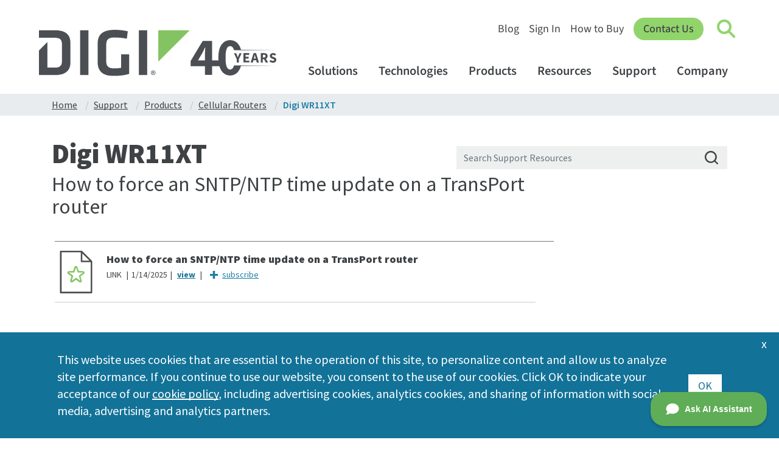

--- FILE ---
content_type: text/html; charset=utf-8
request_url: https://hub.digi.com/support/products/cellular-routers/digi-wr11xt/?path=/support/asset/kb/how-to-force-an-sntp-ntp-time-update/
body_size: 11719
content:

<!DOCTYPE html>
<html lang="en">
<head id="head"><meta charset="UTF-8" /><meta http-equiv="Content-Type" content="text/html" /><meta name="viewport" content="width=device-width, initial-scale=1.0" /><title>
	Digi WR11XT Support Resources
</title><link rel="icon" href="/dc/siteicon/favicon-32" type="image/x-icon" /><meta name="Keywords" /><meta name="Description" /><meta name="og:url" content="https://hub.digi.com/support/products/cellular-routers/digi-wr11xt/" /><meta name="og:title" content="Digi WR11XT Support Resources" /><meta name="og:description" /><meta name="og:image" content="https://hub.digi.com/dp/path=/image/product-line/digi-transport-wr11" /><meta name="og:type" content="website" /><meta http-equiv="x-ua-compatible" content="IE=Edge" />
<meta name="msvalidate.01" content="990D82D10A4D5FC959E1432C8AEDED15" />
<meta name="contentType" content="Support Resource">
<link href="https://www.digi.com/CMSPages/GetResource.ashx?stylesheetname=styles&amp;v=rtGu8Ye" rel="stylesheet" type="text/css" media="screen, print" />
<script type="text/javascript" src="https://www.digi.com/CMSScripts/Custom/jquery-1.11.3.min.js"></script>
<script type="text/javascript" src="https://www.digi.com/CMSScripts/Custom/jquery.mobile.touchevents.min.js"></script>
<script type="text/javascript" src="https://www.digi.com/CMSScripts/Custom/jquery.hoverintent.min.js"></script>
<script type="text/javascript" src="https://www.digi.com/CMSScripts/Custom/jquery.simplePagination.js"></script>
<script type="text/javascript" src="https://www.digi.com/CMSScripts/Custom/script.js?v=kb2Gu8Y"></script>
<script type="text/javascript" src="https://www.digi.com/CMSScripts/Custom/compare.js"></script>
<script>
  function is_tracking_set() {
    if (getthecookie('tracking_opt_in') == 'yes') {
      return true;
    } else {
      return false;
    }
  }
  var track_script = document.createElement('script');
  track_script.innerHTML = "(function(w,d,s,l,i){w[l]=w[l]||[];w[l].push({'gtm.start': new Date().getTime(),event:'gtm.js'});var f=d.getElementsByTagName(s)[0], j=d.createElement(s),dl=l!='dataLayer'?'&l='+l:'';j.async=true;j.src='https://www.googletagmanager.com/gtm.js?id='+i+dl;f.parentNode.insertBefore(j,f);})(window,document,'script','dataLayer','GTM-TPWV5V');";
  if(is_tracking_set()) { document.head.appendChild(track_script); }
</script>
<script async src="https://www.digi.com/js/insert-digi-nav.js"></script>
<!--[if lte IE 9]>
<link href="https://www.digi.com/CMSPages/GetResource.ashx?stylesheetname=ie-9.css&amp;v=rtGu8Y" rel="stylesheet" type="text/css" media="screen, print" />
<script src="https://www.digi.com/CMSScripts/Custom/placeholders.js" type="text/javascript"></script>
<script src="https://www.digi.com/CMSScripts/Custom/jquery.columnizer.js" type="text/javascript"></script>
<script>
$(document).ready(function () {
    columnize();
});
</script>
<![endif]-->
<script>
$(document).ready(function () {
  replace_old_kb_links();
});
</script>
<!--[if lte IE 8]>
<link href="https://www.digi.com/CMSPages/GetResource.ashx?stylesheetname=ie-8.css&amp;v=rtGu8Y" rel="stylesheet" type="text/css" media="screen, print" />
<![endif]-->
<link rel="preconnect" href="https://fonts.googleapis.com">
<link rel="preconnect" href="https://fonts.gstatic.com" crossorigin>
<link href="https://fonts.googleapis.com/css2?family=Source+Sans+3:ital,wght@0,200;0,300;0,400;0,500;0,600;0,700;0,800;0,900;1,200;1,300;1,400;1,500;1,600;1,700;1,800;1,900&display=block" rel="stylesheet">
<link href="https://fonts.googleapis.com/css2?family=Source+Sans+Pro:ital,wght@0,200;0,300;0,400;0,600;0,700;0,900;1,200;1,300;1,400;1,600;1,700;1,900&display=swap" rel="stylesheet">
<link rel="stylesheet" href="https://cdn.jsdelivr.net/npm/bootstrap@4.6.0/dist/css/bootstrap.min.css" integrity="sha384-B0vP5xmATw1+K9KRQjQERJvTumQW0nPEzvF6L/Z6nronJ3oUOFUFpCjEUQouq2+l" crossorigin="anonymous">
<script src="https://cdn.jsdelivr.net/npm/bootstrap@4.6.0/dist/js/bootstrap.bundle.min.js" integrity="sha384-Piv4xVNRyMGpqkS2by6br4gNJ7DXjqk09RmUpJ8jgGtD7zP9yug3goQfGII0yAns" crossorigin="anonymous"></script>
<script src="https://www.digi.com/CMSPages/GetResource.ashx?scriptfile=/CMSScripts/Custom/lity.min.js?v=1"></script>
<script src="https://www.digi.com/js/support-survey-v2.js"></script>
<script src="https://www.digi.com/js/insert-ai-button.js?v=2"></script>
<script src="https://www.digi.com/js/critical-notes.js"></script>
<script src="https://www.digi.com/features/support-banner.js"></script>
<script type="text/javascript">window.DocsBotAI=window.DocsBotAI||{},DocsBotAI.init=function(c){return new Promise(function(e,o){var t=document.createElement("script");t.type="text/javascript",t.async=!0,t.src="https://widget.docsbot.ai/chat.js";var n=document.getElementsByTagName("script")[0];n.parentNode.insertBefore(t,n),t.addEventListener("load",function(){window.DocsBotAI.mount({id:c.id,supportCallback:c.supportCallback,identify:c.identify,options:c.options,signature:c.signature});var t;t=function(n){return new Promise(function(e){if(document.querySelector(n))return e(document.querySelector(n));var o=new MutationObserver(function(t){document.querySelector(n)&&(e(document.querySelector(n)),o.disconnect())});o.observe(document.body,{childList:!0,subtree:!0})})},t&&t("#docsbotai-root").then(e).catch(o)}),t.addEventListener("error",function(t){o(t.message)})})};</script>
<script type="text/javascript">
  DocsBotAI.init({id: "my4YXyYm6SQ5ewtD75RN/wxepOdO8DrIY3Hgszjip"});
</script><script type="text/javascript">var viewerCountryCode = 'US';</script><script type="text/javascript">var GB_AuthUserID = 'cc9373f5-d2f8-4db8-8f6f-c54611f8b0ea';
var KNVEY_AuthUserID = 'cc9373f5-d2f8-4db8-8f6f-c54611f8b0ea';</script><link rel="canonical" href="http://www-hub.digi.com/support/products/cellular-routers/digi-wr11xt/" /><link href="https://www.knvey.app/media/css/knvey-components.min.css" rel="stylesheet" /><script type="text/javascript" data-src="index" src="/media/js/knvey-digi-support-site-bundle.min.js?v=123"></script><script type="text/javascript" data-src="index" src="/media/js/digi-knvey-support-site-blocks-bundle.min.js?v=413"></script><script type="text/javascript" data-src="index" src="/media/js/support-site-asset-detail-list-block.min.js?v=54"></script><link rel="stylesheet" type="text/css" data-src="index" href="/media/css/support-site-bundle.min.css?v=755"></link><link rel="stylesheet" type="text/css" data-src="index" href="/media/css/lity-override.min.css?v=1"></link></head>
<body id="body" data-page-path="/support/products/cellular-routers/digi-wr11xt/" data-pid="UGFnZS01NQ==" data-ptid="UGFnZVRlbXBsYXRlLTQ=" data-stid="U2l0ZVRlbXBsYXRlLTI=">
    <div id="content"><div class="site-template-container">
    <div class="main-site-container fluid-container">
        <div class="placeholder-row" style=""><div class="page-template-container" id="support-site-product-line">
    <div class="support-site-breadcrumb-list list-block-container" id="support-site-breadcrumb-list" data-list-block-id="support-site-breadcrumb-list" data-list-content-block-id="1" data-list-content-container-id="1" data-collection-id="0" data-list-block-item-count="5" data-list-block-total-item-count="0" data-lbid="TGlzdEJsb2NrLTE=">
    <div class="container support-site-breadcrumb-container" id="row-container">
        <div class="row fluid-row" data-ig-content-container="1" data-content-container-id="full-row-container" id="full-row-container" data-list-block-list-container="1"><div class="content-block-container" id="support-site-breadcrumb-list-item" data-content-block-id="support-site-breadcrumb-list-item" data-index="1" data-index-type="odd" data-content-type="Page" data-content-id="1" data-dynamic-path="/page/home/" data-search-tag-paths="" data-funnel-tag-paths="" data-cid="UGFnZS0x">
    <div class="breadcrumb-item-container">
        <a href="/"><p class="breadcrumb-item-label">Home</p></a>
    </div>
</div><div class="content-block-container" id="support-site-breadcrumb-list-item" data-content-block-id="support-site-breadcrumb-list-item" data-index="2" data-index-type="even" data-content-type="Page" data-content-id="2" data-dynamic-path="/page/support/home/" data-search-tag-paths="" data-funnel-tag-paths="" data-cid="UGFnZS0y">
    <div class="breadcrumb-item-container">
        <a href="/support/"><p class="breadcrumb-item-label">Support</p></a>
    </div>
</div><div class="content-block-container" id="support-site-breadcrumb-list-item" data-content-block-id="support-site-breadcrumb-list-item" data-index="3" data-index-type="odd" data-content-type="Page" data-content-id="3" data-dynamic-path="/page/support/products/" data-search-tag-paths="site/section/support-site" data-funnel-tag-paths="" data-cid="UGFnZS0z">
    <div class="breadcrumb-item-container">
        <a href="/support/products/" title="Support Resources"><p class="breadcrumb-item-label">Products</p></a>
    </div>
</div><div class="content-block-container" id="support-site-breadcrumb-list-item" data-content-block-id="support-site-breadcrumb-list-item" data-index="4" data-index-type="even" data-content-type="Page" data-content-id="10" data-dynamic-path="/page/support/products/cellular-routers/" data-search-tag-paths="site/section/support-site site/product/networking networking/product-type/cellular-routers" data-funnel-tag-paths="" data-cid="UGFnZS0xMA==">
    <div class="breadcrumb-item-container">
        <a href="/support/products/cellular-routers/" title="Cellular Routers"><p class="breadcrumb-item-label">Cellular Routers</p></a>
    </div>
</div><div class="content-block-container" id="support-site-breadcrumb-list-item" data-content-block-id="support-site-breadcrumb-list-item" data-index="5" data-index-type="odd" data-content-type="Page" data-content-id="55" data-dynamic-path="/page/support/products/cellular-routers/digi-wr11xt/" data-search-tag-paths="site/section/support-site site/product/networking networking/product-type/cellular-routers cellular-routers/product-class/industrial-cellular-routers industrial-cellular-routers/product-line/digi-wr11xt sku-wr11/unsupported/wr11-l700-de1-xb sku-wr11/unsupported/wr11-m300-de1-xb sku-wr11/unsupported/wr11-m400-de1-xb sku-wr11/unsupported/wr11-m600-de1-bp sku-wr11/unsupported/wr11-m600-de1-xb sku-wr11/unsupported/wr11-m900-de1-xb sku-wr11/unsupported/wr11-u900-de1-xb sku-wr11/unsupported/wr11-c100-d30-su sku-wr11/unsupported/wr11-c100-de1-su sku-wr11/unsupported/wr11-c100-de1-xu sku-wr11/unsupported/wr11-c200-d44-su sku-wr11/unsupported/wr11-l600-d30-su sku-wr11/unsupported/wr11-l600-d59-su sku-wr11/unsupported/wr11-l600-de1-su sku-wr11/unsupported/wr11-l600-de1-xu sku-wr11/unsupported/wr11-l700-d34-sw sku-wr11/unsupported/wr11-l700-de1-sw sku-wr11/unsupported/wr11-l700-de1-xw sku-wr11/unsupported/wr11-l800-d34-su sku-wr11/unsupported/wr11-l800-d44-su sku-wr11/unsupported/wr11-l800-d56-sn sku-wr11/unsupported/wr11-l800-de1-su sku-wr11/unsupported/wr11-l800-de1-xu sku-wr11/unsupported/wr11-u900-d30-su sku-wr11/unsupported/wr11-u900-d30-sw sku-wr11/unsupported/wr11-u900-d34-sw sku-wr11/unsupported/wr11-u900-de1-se sku-wr11/unsupported/wr11-u900-de1-sw sku-wr11/unsupported/wr11-u900-de1-xu sku-wr11/unsupported/wr11-u900-de1-xw cellular-routers/product-class/obsolete" data-funnel-tag-paths="industrial-cellular-routers/product-line/digi-wr11xt" data-cid="UGFnZS01NQ==">
    <div class="breadcrumb-item-container">
        <a href="/support/products/cellular-routers/digi-wr11xt/" title="WR11XT"><p class="breadcrumb-item-label">Digi WR11XT</p></a>
    </div>
</div></div>
    </div>
</div>
    <div class="container product-line-headline-container" data-ig-content-container="1" data-content-container-id="row-container" id="row-container">
        <div class="row" data-ig-content-container="1" data-content-container-id="full-row-container" id="full-row-container">
            <div class="col-12 col-xs-12 col-sm-12 col-md-12 col-lg-7 col-xl-7" data-ig-content-container="1" id="col-7-container" data-content-container-id="col-7-container">
                <div class="content-block-container" id="support-site-product-line-headline" data-content-block-id="support-site-product-line-headline" data-dynamic-id="5cbccd0e-70c1-4555-9da6-8e95fe5e0b85" data-cbid="Q29udGVudEJsb2NrLTEx" data-cid="UGFnZS0z">
    <h1>Digi WR11XT</h1>
</div>
            </div>
            <div class="col-12 col-xs-12 col-sm-12 col-md-12 col-lg-5 col-xl-5" data-ig-content-container="1" id="col-5-container" data-content-container-id="col-5-container">
                <div class="content-block-container" id="support-site-search-form-input" data-content-block-id="support-site-search-form-input" data-dynamic-id="8bbf1e4f-1722-42bb-b322-3eb138135d29" data-cbid="Q29udGVudEJsb2NrLTg=">
    <div class="row" data-ig-content-container="1" data-content-container-id="full-row-container" id="full-row-container">
        <div class="col-12" data-ig-content-container="1" data-content-container-id="col-12-container" id="col-12-container">
            <div class="search-form-input-container">
                <div class="input-group">
                    <span class="icon-clear-search-text button-icon"></span>
                    <input class="form-control" placeholder="Search Support Resources" data-ig-id="b0b251f8-7f3f-8c10-69ee-8a327b47d2bc" data-ig-layout-title-icon="? " data-ig-layout-title-dynamic-icon=" ">
                    <div class="icon-search-magnifying-glass search-icon"></div>
                </div>
            </div>
        </div>
    </div>
</div>
            </div>
        </div>
    </div>
    <div class="container product-line-primary-container hide" id="row-container">
        <div class="row" id="row-container">
            <div class="col-12 col-xs-12 col-sm-12 col-md-12 col-lg-9 col-xl-9" id="row-container">
                <div class="row" data-ig-content-container="1" data-content-container-id="full-row-container" id="full-row-container">
                    <div class="col-lg-5 col-xl-5 col-md-12 col-sm-12 col-xs-12 col-12" data-ig-content-container="1" id="col-5-container" data-content-container-id="col-5-container">

                        <div class="content-block-container" id="support-site-product-line-detail-image" data-content-block-id="support-site-product-line-detail-image" data-dynamic-id="3992fcf6-5e45-4738-b219-67ca0b09e4fe" data-cbid="Q29udGVudEJsb2NrLTI2" data-cid="UGFnZS0z">
    <img src="/dp/path=/image/product-line/digi-transport-wr11,fmt=square400,bg=ffffff,c=0,v=1" loading="lazy" data-base-block-id="product-line-detail-image" data-orientation="landscape" data-width="800" data-height="578" class="product-line-detail-image" alt="Digi Transport WR11" data-aid="SW1hZ2UtMTAyOA==">
</div>
                    </div>
                    <div class="col-xl-7 col-lg-7 col-md-12 col-sm-12 col-xs-12 col-12" data-ig-content-container="1" id="col-7-container" data-content-container-id="col-7-container">
                        <div class="content-block-container" id="support-site-page-summary" data-content-block-id="support-site-page-summary" data-dynamic-id="56fdae52-d4f3-4ccd-84c5-fe3a4acecea1" data-cbid="Q29udGVudEJsb2NrLTU=" data-cid="UGFnZS0z">
    <section class="page-summary"><p style="border: 1px solid black; padding-left: 10px;">
    <img src="https://hub.digi.com/dp/image/path=/support/asset/warning_icon.png" style="width:20px;height:20px;" alt="Warning:"> The Digi WR11XT product lines are end of life and obsolete. The information on this page is provided <b>"as-is"</b>, and product support is no longer available. Please contact your <a href="https://www.digi.com/contactus/digi-sales" target="_blank">Digi Sales Representative</a> for information on migrating to our latest products.&nbsp;<img src="https://hub.digi.com/dp/image/path=/support/asset/warning_icon.png" style="width:20px;height:20px;" alt="Warning:">
</p>
<p>
    Digi&nbsp;TransPort<b>&nbsp;</b>WR11 XT&nbsp;provides a secure, reliable connection to industrial controllers, retail terminals and process automation equipment on third party sites or remote locations. This drop-in connectivity gives operators a way to reduce the cost of downtime and service calls and also increase revenue by bringing distributed sites online faster.
</p></section>
</div>
                        <div class="content-block-container" id="support-site-product-line-skus" data-content-block-id="support-site-product-line-skus" data-dynamic-id="d57d666a-7426-4814-8169-94fa69c58c9c" data-cbid="Q29udGVudEJsb2NrLTIz" data-cid="UGFnZS0z" data-page-dynamic-path="/page/support/products/cellular-routers/digi-wr11xt/" data-search-tag-paths="site/section/support-site site/product/networking networking/product-type/cellular-routers cellular-routers/product-class/industrial-cellular-routers industrial-cellular-routers/product-line/digi-wr11xt sku-wr11/unsupported/wr11-l700-de1-xb sku-wr11/unsupported/wr11-m300-de1-xb sku-wr11/unsupported/wr11-m400-de1-xb sku-wr11/unsupported/wr11-m600-de1-bp sku-wr11/unsupported/wr11-m600-de1-xb sku-wr11/unsupported/wr11-m900-de1-xb sku-wr11/unsupported/wr11-u900-de1-xb sku-wr11/unsupported/wr11-c100-d30-su sku-wr11/unsupported/wr11-c100-de1-su sku-wr11/unsupported/wr11-c100-de1-xu sku-wr11/unsupported/wr11-c200-d44-su sku-wr11/unsupported/wr11-l600-d30-su sku-wr11/unsupported/wr11-l600-d59-su sku-wr11/unsupported/wr11-l600-de1-su sku-wr11/unsupported/wr11-l600-de1-xu sku-wr11/unsupported/wr11-l700-d34-sw sku-wr11/unsupported/wr11-l700-de1-sw sku-wr11/unsupported/wr11-l700-de1-xw sku-wr11/unsupported/wr11-l800-d34-su sku-wr11/unsupported/wr11-l800-d44-su sku-wr11/unsupported/wr11-l800-d56-sn sku-wr11/unsupported/wr11-l800-de1-su sku-wr11/unsupported/wr11-l800-de1-xu sku-wr11/unsupported/wr11-u900-d30-su sku-wr11/unsupported/wr11-u900-d30-sw sku-wr11/unsupported/wr11-u900-d34-sw sku-wr11/unsupported/wr11-u900-de1-se sku-wr11/unsupported/wr11-u900-de1-sw sku-wr11/unsupported/wr11-u900-de1-xu sku-wr11/unsupported/wr11-u900-de1-xw cellular-routers/product-class/obsolete site/section/support-site" data-external-id="Digi WR11">
    <div class="row fluid-row skus-row-container" data-ig-content-container="1" data-content-container-id="skus-row-container" id="skus-row-container">
        <div class="col-12 pcn-part-number-link-container" data-ig-content-container="1" data-content-container-id="pcn-part-number-link-container" id="pcn-part-number-link-container"></div>
        <div class="col-12 sku-container" data-ig-content-container="1" data-content-container-id="sku-container" id="sku-container">
            <div class="product-skus-container" data-ig-content-container="1" data-content-container-id="product-skus-container" id="product-skus-container"></div>
        </div>
    </div>
</div>
                    </div>
                </div>
                <div class="placeholder-row" style=""><div class="page-template-container"></div></div>
                <div class="row fluid-row" data-ig-content-container="1" data-content-container-id="full-row-container" id="full-row-container">
                    <div class="list-block-container col-12 list-block-container col-12" id="support-site-documentation-asset-list" data-list-block-id="support-site-documentation-asset-list" data-ig-list-block-id="7" data-collection-id="0" data-list-block-item-count="2" data-list-block-total-item-count="2" data-lbid="TGlzdEJsb2NrLTc=">
    <div id="documentation-assets-title" data-base-block-id="documentation-assets-title" class="asset-list-title asset-list-documentation-title">
        <h4>Documentation</h4>
    </div>
    <div class="row fluid-row" data-ig-content-container="1" data-content-container-id="full-row-container" id="full-row-container" data-list-block-list-container="1"><div class="asset-nav-item-container col-6 col-sm-4 col-md-3 col-lg-3 col-xl-3" id="support-site-documentation-asset-nav-item" data-content-block-id="support-site-documentation-asset-nav-item" data-index="1" data-index-type="odd" data-asset-type="fileAsset" data-asset-id="993" data-dynamic-path="/support/asset/digi-transport-wr11-xt-quick-start-guide/" data-asset-page-path="/support/products/cellular-routers/digi-wr11xt/" data-cid="ZmlsZUFzc2V0LTk5Mw==" data-search-tag-paths="site/product/networking asset/type/quick-start-guide networking/product-type/cellular-routers cellular-routers/product-class/industrial-cellular-routers industrial-cellular-routers/product-line/digi-wr11xt site/section/support-site site/product/networking asset/type/quick-start-guide networking/product-type/cellular-routers cellular-routers/product-class/industrial-cellular-routers industrial-cellular-routers/product-line/digi-wr11xt site/section/support-site">
    <a href="?path=/support/asset/digi-transport-wr11-xt-quick-start-guide/"><p class="asset-title-text">Digi TransPort WR11 Quick Start Guide</p></a>
</div><div class="asset-nav-item-container col-6 col-sm-4 col-md-3 col-lg-3 col-xl-3" id="support-site-documentation-asset-nav-item" data-content-block-id="support-site-documentation-asset-nav-item" data-index="2" data-index-type="even" data-asset-type="webReference" data-asset-id="33" data-dynamic-path="/support/asset/digi-transport-user-guide/" data-asset-page-path="/support/products/cellular-routers/digi-wr21/" data-cid="d2ViUmVmZXJlbmNlLTMz" data-search-tag-paths="site/product/networking asset/type/user-guide networking/product-type/cellular-routers cellular-routers/product-class/industrial-cellular-routers cellular-routers/product-class/transportation-cellular-routers industrial-cellular-routers/product-line/digi-wr21 industrial-cellular-routers/product-line/digi-wr31 industrial-cellular-routers/product-line/digi-wr11xt transportation-cellular-routers/product-line/digi-wr44 site/section/support-site site/product/networking asset/type/user-guide networking/product-type/cellular-routers cellular-routers/product-class/industrial-cellular-routers cellular-routers/product-class/transportation-cellular-routers industrial-cellular-routers/product-line/digi-wr21 industrial-cellular-routers/product-line/digi-wr31 industrial-cellular-routers/product-line/digi-wr11xt transportation-cellular-routers/product-line/digi-wr44 site/section/support-site">
    <a href="?path=/support/asset/digi-transport-user-guide/"><p class="asset-title-text">Digi TransPort User Guide</p></a>
</div></div>
</div>
                </div>
            </div>
            <div class="col-12 col-xs-12 col-sm-12 col-md-12 col-lg-3 col-xl-3 col-xs-hidden col-sm-hidden col-md-hidden" id="row-container">
                <div class="list-block-container" id="support-site-frequently-viewed" data-list-block-id="support-site-frequently-viewed" data-ig-list-block-id="3" data-list-block-item-count="0" data-list-block-total-item-count="0" data-lbid="TGlzdEJsb2NrLTM="></div>
            </div>
        </div>
    </div>
    <div class="full-container asset-detail-primary-container hide" data-ig-content-container="1" data-content-container-id="container" id="container">
        <div class="asset-list-tab-container" data-ig-content-container="1" data-content-container-id="asset-list-tab-container" id="asset-list-tab-container">
            <div class="container">
                <div class="content-block-container" id="support-site-product-line-asset-list-tabs" data-content-block-id="support-site-product-line-asset-list-tabs">
                    <ul class="nav nav-tabs" id="assetListTabs" role="tablist">
                        <li class="nav-item">
                            <a class="nav-link active" id="product-resources-tab" data-toggle="tab" href="#product-resources" role="tab" aria-controls="product-resources" aria-selected="true">Product Resources</a>
                        </li>
                        <li class="nav-item">
                            <a class="nav-link" id="solution-guides-tab" data-toggle="tab" href="#solution-guides" role="tab" aria-controls="solution-guides" aria-selected="false">Solution Guides</a>
                        </li>
                        <li class="nav-item">
                            <a class="nav-link" id="knowledge-base-articles-tab" data-toggle="tab" href="#knowledge-base-articles" role="tab" aria-controls="knowledge-base-articles" aria-selected="false">Knowledge Base Articles</a>
                        </li>
                        <li class="nav-item">
                            <a class="nav-link" id="how-to-videos-tab" data-toggle="tab" href="#how-to-videos" role="tab" aria-controls="how-to-videos" aria-selected="false">How To Videos</a>
                        </li>
                    </ul>
                </div>
            </div>
        </div>
        <div class="container asset-list-tab-content-container" id="row">
            <div class="fluid-row row" id="fluid-row">
                <div class="col-12 col-xs-12 col-sm-12 col-md-12" data-ig-content-container="1" id="col-9-container" data-content-container-id="col-9-container">
                    <div class="tab-content" data-ig-content-container="1" data-content-container-id="assetListTabContent" id="assetListTabContent">
                        <div class="tab-pane fade show active row" id="product-resources" role="tabpanel" aria-labelledby="product-resources-tab" data-ig-content-container="1" data-content-container-id="product-resources">
                            <div class="fluid-row row" id="fluid-row">
                                <div class="list-block-container col-6" id="support-site-drivers-patches-asset-list" data-list-block-id="support-site-drivers-patches-asset-list" data-ig-list-block-id="9" data-list-block-item-count="0" data-list-block-total-item-count="0" data-lbid="TGlzdEJsb2NrLTk="></div>
                                <div class="list-block-container col-12 col-md-6 list-block-container col-6" id="support-site-firmware-asset-list" data-list-block-id="support-site-firmware-asset-list" data-ig-list-block-id="8" data-collection-id="0" data-list-block-item-count="4" data-list-block-total-item-count="4" data-lbid="TGlzdEJsb2NrLTg=">
    <div id="firmware-assets-title" data-base-block-id="firmware-assets-title" class="asset-list-title asset-list-firmware-title">
        <h4>Firmware</h4>
    </div>
    <div class="fluid-row" id="fluid-row" data-list-block-list-container="1"><div class="asset-nav-item-container" id="support-site-asset-nav-item" data-content-block-id="support-site-asset-nav-item" data-index="1" data-index-type="odd" data-asset-type="fileAsset" data-asset-id="82" data-dynamic-path="/support/asset/digi-wr11-firmware" data-asset-page-path="/support/products/cellular-routers/digi-wr11xt/" data-cid="ZmlsZUFzc2V0LTgy" data-search-tag-paths="site/product/networking asset/type/firmware-update networking/product-type/cellular-routers cellular-routers/product-class/industrial-cellular-routers industrial-cellular-routers/product-line/digi-wr11xt industrial-cellular-routers/product-line/wr11 site/section/support-site site/product/networking asset/type/firmware-update networking/product-type/cellular-routers cellular-routers/product-class/industrial-cellular-routers industrial-cellular-routers/product-line/digi-wr11xt industrial-cellular-routers/product-line/wr11 site/section/support-site">
    <a href="?path=/support/asset/digi-wr11-firmware"><p class="asset-title-text">Digi WR11 Firmware for Remote Manager, HTTP, S/FTP methods ONLY</p></a>
</div><div class="asset-nav-item-container" id="support-site-asset-nav-item" data-content-block-id="support-site-asset-nav-item" data-index="2" data-index-type="even" data-asset-type="fileAsset" data-asset-id="1133" data-dynamic-path="/support/asset/digi-wr11-firmware-flashwriter/" data-asset-page-path="/support/products/cellular-routers/digi-wr11xt/" data-cid="ZmlsZUFzc2V0LTExMzM=" data-search-tag-paths="site/product/networking asset/type/firmware-update networking/product-type/cellular-routers cellular-routers/product-class/industrial-cellular-routers industrial-cellular-routers/product-line/digi-wr11xt industrial-cellular-routers/product-line/wr11 site/section/support-site site/product/networking asset/type/firmware-update networking/product-type/cellular-routers cellular-routers/product-class/industrial-cellular-routers industrial-cellular-routers/product-line/digi-wr11xt industrial-cellular-routers/product-line/wr11 site/section/support-site">
    <a href="?path=/support/asset/digi-wr11-firmware-flashwriter/"><p class="asset-title-text">Digi WR11 Firmware for Flashwriter ONLY</p></a>
</div><div class="asset-nav-item-container" id="support-site-asset-nav-item" data-content-block-id="support-site-asset-nav-item" data-index="3" data-index-type="odd" data-asset-type="webReference" data-asset-id="237" data-dynamic-path="/support/asset/transport-firmware-update-instructions/" data-asset-page-path="/support/products/cellular-routers/digi-wr11xt/" data-cid="d2ViUmVmZXJlbmNlLTIzNw==" data-search-tag-paths="site/product/networking asset/type/firmware-update networking/product-type/cellular-routers cellular-routers/product-class/industrial-cellular-routers industrial-cellular-routers/product-line/digi-wr11xt industrial-cellular-routers/product-line/digi-wr31 transportation-cellular-routers/product-line/digi-wr44 site/section/support-site industrial-cellular-routers/product-line/digi-wr21 site/product/networking asset/type/firmware-update networking/product-type/cellular-routers cellular-routers/product-class/industrial-cellular-routers industrial-cellular-routers/product-line/digi-wr11xt industrial-cellular-routers/product-line/digi-wr31 transportation-cellular-routers/product-line/digi-wr44 site/section/support-site industrial-cellular-routers/product-line/digi-wr21">
    <a href="?path=/support/asset/transport-firmware-update-instructions/"><p class="asset-title-text">TransPort Firmware Update Instructions</p></a>
</div><div class="asset-nav-item-container" id="support-site-asset-nav-item" data-content-block-id="support-site-asset-nav-item" data-index="4" data-index-type="even" data-asset-type="fileAsset" data-asset-id="1120" data-dynamic-path="/support/asset/flashwriter-application/" data-asset-page-path="/support/products/cellular-routers/digi-wr31/" data-cid="ZmlsZUFzc2V0LTExMjA=" data-search-tag-paths="site/product/networking networking/product-type/cellular-routers cellular-routers/product-class/industrial-cellular-routers industrial-cellular-routers/product-line/digi-wr31 cellular-routers/product-class/transportation-cellular-routers transportation-cellular-routers/product-line/digi-wr44 asset/type/firmware-update industrial-cellular-routers/product-line/digi-wr11xt industrial-cellular-routers/product-line/digi-wr21 site/section/support-site site/product/networking networking/product-type/cellular-routers cellular-routers/product-class/industrial-cellular-routers industrial-cellular-routers/product-line/digi-wr31 cellular-routers/product-class/transportation-cellular-routers transportation-cellular-routers/product-line/digi-wr44 asset/type/firmware-update industrial-cellular-routers/product-line/digi-wr11xt industrial-cellular-routers/product-line/digi-wr21 site/section/support-site">
    <a href="?path=/support/asset/flashwriter-application/"><p class="asset-title-text">FlashWriter Application</p></a>
</div></div>
</div>
                                <div class="list-block-container col-12 col-md-6 list-block-container col-6" id="support-site-development-resources-asset-list" data-list-block-id="support-site-development-resources-asset-list" data-ig-list-block-id="13" data-collection-id="0" data-list-block-item-count="6" data-list-block-total-item-count="6" data-lbid="TGlzdEJsb2NrLTEz">
    <div id="development-resources-assets-title" data-base-block-id="development-resources-assets-title" class="asset-list-title asset-list-development-resources-title">
        <h4>Resources &amp; Utilities</h4>
    </div>
    <div class="fluid-row" id="fluid-row" data-list-block-list-container="1"><div class="asset-nav-item-container" id="support-site-asset-nav-item" data-content-block-id="support-site-asset-nav-item" data-index="1" data-index-type="odd" data-asset-type="fileAsset" data-asset-id="81" data-dynamic-path="/support/asset/sarian-monitor/" data-asset-page-path="/support/products/cellular-routers/digi-wr11xt/" data-cid="ZmlsZUFzc2V0LTgx" data-search-tag-paths="site/product/networking asset/type/development-resource networking/product-type/cellular-routers cellular-routers/product-class/transportation-cellular-routers cellular-routers/product-class/industrial-cellular-routers industrial-cellular-routers/product-line/digi-wr11xt industrial-cellular-routers/product-line/digi-wr31 industrial-cellular-routers/product-line/digi-wr21 transportation-cellular-routers/product-line/digi-wr44 site/section/support-site site/product/networking asset/type/development-resource networking/product-type/cellular-routers cellular-routers/product-class/transportation-cellular-routers cellular-routers/product-class/industrial-cellular-routers industrial-cellular-routers/product-line/digi-wr11xt industrial-cellular-routers/product-line/digi-wr31 industrial-cellular-routers/product-line/digi-wr21 transportation-cellular-routers/product-line/digi-wr44 site/section/support-site">
    <a href="?path=/support/asset/sarian-monitor/"><p class="asset-title-text">Sarian Monitor MIB</p></a>
</div><div class="asset-nav-item-container" id="support-site-asset-nav-item" data-content-block-id="support-site-asset-nav-item" data-index="2" data-index-type="even" data-asset-type="assetCollection" data-asset-id="92" data-dynamic-path="/support/asset-collection/os-specific-utilities/" data-asset-page-path="/support/products/cellular-routers/digi-wr31/" data-cid="YXNzZXRDb2xsZWN0aW9uLTky" data-search-tag-paths="site/product/networking networking/product-type/cellular-routers cellular-routers/product-class/industrial-cellular-routers industrial-cellular-routers/product-line/digi-wr31 industrial-cellular-routers/product-line/digi-wr11xt industrial-cellular-routers/product-line/digi-wr21 asset/type/development-resource site/product/embedded-systems embedded-systems/product-type/digi-xbee digi-xbee/product-class/digi-xbee-gateways digi-xbee-gateways/product-line/digi-connectport-x2-gateway digi-xbee-gateways/product-line/digi-xbee-gateway-zigbee networking/product-type/infrastructure-management infrastructure-management/product-class/sensor-connectivity sensor-connectivity/product-line/digi-wireless-vehicle-bus-adapter-wva infrastructure-management/product-class/device-servers device-servers/product-line/digi-connect-ws-60601-certified-extended-safety-terminal-server industrial-cellular-routers/product-line/wr11 transportation-cellular-routers/product-line/digi-wr44 transportation-cellular-routers/product-line/digi-wr44r transportation-cellular-routers/product-line/digi-wr44rr site/section/support-site site/product/networking networking/product-type/cellular-routers cellular-routers/product-class/industrial-cellular-routers industrial-cellular-routers/product-line/digi-wr31 industrial-cellular-routers/product-line/digi-wr11xt industrial-cellular-routers/product-line/digi-wr21 asset/type/development-resource site/product/embedded-systems embedded-systems/product-type/digi-xbee digi-xbee/product-class/digi-xbee-gateways digi-xbee-gateways/product-line/digi-connectport-x2-gateway digi-xbee-gateways/product-line/digi-xbee-gateway-zigbee networking/product-type/infrastructure-management infrastructure-management/product-class/sensor-connectivity sensor-connectivity/product-line/digi-wireless-vehicle-bus-adapter-wva infrastructure-management/product-class/device-servers device-servers/product-line/digi-connect-ws-60601-certified-extended-safety-terminal-server industrial-cellular-routers/product-line/wr11 transportation-cellular-routers/product-line/digi-wr44 transportation-cellular-routers/product-line/digi-wr44r transportation-cellular-routers/product-line/digi-wr44rr site/section/support-site">
    <a href="?path=/support/asset-collection/os-specific-utilities/"><p class="asset-title-text">OS Specific Utilities</p></a>
</div><div class="asset-nav-item-container" id="support-site-asset-nav-item" data-content-block-id="support-site-asset-nav-item" data-index="3" data-index-type="odd" data-asset-type="fileAsset" data-asset-id="986" data-dynamic-path="/support/asset/how-to-test-a-wr11-router-step-by-step/" data-asset-page-path="/support/products/cellular-routers/digi-wr11xt/" data-cid="ZmlsZUFzc2V0LTk4Ng==" data-search-tag-paths="site/product/networking asset/type/development-resource networking/product-type/cellular-routers cellular-routers/product-class/industrial-cellular-routers industrial-cellular-routers/product-line/digi-wr11xt site/section/support-site site/product/networking asset/type/development-resource networking/product-type/cellular-routers cellular-routers/product-class/industrial-cellular-routers industrial-cellular-routers/product-line/digi-wr11xt site/section/support-site">
    <a href="?path=/support/asset/how-to-test-a-wr11-router-step-by-step/"><p class="asset-title-text">How to test a WR11 Router step by step</p></a>
</div><div class="asset-nav-item-container" id="support-site-asset-nav-item" data-content-block-id="support-site-asset-nav-item" data-index="4" data-index-type="even" data-asset-type="webReference" data-asset-id="99" data-dynamic-path="/support/asset/digi-remote-manager-classic-programming-guide/" data-asset-page-path="/support/products/digi-remote-manager/" data-cid="d2ViUmVmZXJlbmNlLTk5" data-search-tag-paths="site/product/software asset/type/development-resource software/product-line/digi-remote-manager site/product/networking networking/product-type/cellular-routers cellular-routers/product-class/industrial-cellular-routers industrial-cellular-routers/product-line/digi-wr31 industrial-cellular-routers/product-line/digi-wr11xt industrial-cellular-routers/product-line/digi-wr21 site/section/support-site site/product/software asset/type/development-resource software/product-line/digi-remote-manager site/product/networking networking/product-type/cellular-routers cellular-routers/product-class/industrial-cellular-routers industrial-cellular-routers/product-line/digi-wr31 industrial-cellular-routers/product-line/digi-wr11xt industrial-cellular-routers/product-line/digi-wr21 site/section/support-site">
    <a href="?path=/support/asset/digi-remote-manager-classic-programming-guide/"><p class="asset-title-text">Digi Remote Manager Classic Programming Guide</p></a>
</div><div class="asset-nav-item-container" id="support-site-asset-nav-item" data-content-block-id="support-site-asset-nav-item" data-index="5" data-index-type="odd" data-asset-type="webReference" data-asset-id="239" data-dynamic-path="/support/asset/digi-remote-manager/" data-asset-page-path="/support/products/cellular-routers/digi-wr11xt/" data-cid="d2ViUmVmZXJlbmNlLTIzOQ==" data-search-tag-paths="site/product/networking asset/type/development-resource networking/product-type/cellular-routers cellular-routers/product-class/industrial-cellular-routers industrial-cellular-routers/product-line/digi-wr11xt networking/product-type/infrastructure-management infrastructure-management/product-class/terminal-servers terminal-servers/product-line/digi-connectport-ts-8_16-terminal-server industrial-cellular-routers/product-line/digi-wr21 industrial-cellular-routers/product-line/digi-wr31 site/section/support-site site/product/networking asset/type/development-resource networking/product-type/cellular-routers cellular-routers/product-class/industrial-cellular-routers industrial-cellular-routers/product-line/digi-wr11xt networking/product-type/infrastructure-management infrastructure-management/product-class/terminal-servers terminal-servers/product-line/digi-connectport-ts-8_16-terminal-server industrial-cellular-routers/product-line/digi-wr21 industrial-cellular-routers/product-line/digi-wr31 site/section/support-site">
    <a href="?path=/support/asset/digi-remote-manager/"><p class="asset-title-text">Digi Remote Manager</p></a>
</div><div class="asset-nav-item-container" id="support-site-asset-nav-item" data-content-block-id="support-site-asset-nav-item" data-index="6" data-index-type="even" data-asset-type="fileAsset" data-asset-id="411" data-dynamic-path="/support/asset/automated-device-provisioning-in-digi-remote-manager/" data-asset-page-path="/support/products/digi-remote-manager/" data-cid="ZmlsZUFzc2V0LTQxMQ==" data-search-tag-paths="site/product/software asset/type/development-resource software/product-line/digi-remote-manager site/product/networking networking/product-type/cellular-routers cellular-routers/product-class/industrial-cellular-routers industrial-cellular-routers/product-line/digi-wr11xt industrial-cellular-routers/product-line/digi-wr21 site/section/support-site site/product/software asset/type/development-resource software/product-line/digi-remote-manager site/product/networking networking/product-type/cellular-routers cellular-routers/product-class/industrial-cellular-routers industrial-cellular-routers/product-line/digi-wr11xt industrial-cellular-routers/product-line/digi-wr21 site/section/support-site">
    <a href="?path=/support/asset/automated-device-provisioning-in-digi-remote-manager/"><p class="asset-title-text">Automated Device Provisioning in Digi Remote Manager</p></a>
</div></div>
</div>
                                <div class="list-block-container col-12 col-md-6 list-block-container col-6" id="support-site-hardware-resources-asset-list" data-list-block-id="support-site-hardware-resources-asset-list" data-ig-list-block-id="11" data-collection-id="0" data-list-block-item-count="1" data-list-block-total-item-count="1" data-lbid="TGlzdEJsb2NrLTEx">
    <div id="hardware-resources-title" data-base-block-id="hardware-resources-title" class="asset-list-title asset-list-hardware-resources-title">
        <h4>Hardware Resources</h4>
    </div>
    <div class="fluid-row" id="fluid-row" data-list-block-list-container="1"><div class="asset-nav-item-container" id="support-site-asset-nav-item" data-content-block-id="support-site-asset-nav-item" data-index="1" data-index-type="odd" data-asset-type="fileAsset" data-asset-id="994" data-dynamic-path="/support/asset/dwg-footprint-transport-wr11/" data-asset-page-path="/support/products/cellular-routers/digi-wr11xt/" data-cid="ZmlsZUFzc2V0LTk5NA==" data-search-tag-paths="site/product/networking networking/product-type/cellular-routers cellular-routers/product-class/industrial-cellular-routers industrial-cellular-routers/product-line/digi-wr11xt asset/type/hardware-resource site/section/support-site site/product/networking networking/product-type/cellular-routers cellular-routers/product-class/industrial-cellular-routers industrial-cellular-routers/product-line/digi-wr11xt asset/type/hardware-resource site/section/support-site">
    <a href="?path=/support/asset/dwg-footprint-transport-wr11/"><p class="asset-title-text">DWG, FOOTPRINT, TRANSPORT WR11</p></a>
</div></div>
</div>
                                <div class="list-block-container col-6" id="support-site-software-resources-asset-list" data-list-block-id="support-site-software-resources-asset-list" data-ig-list-block-id="14" data-list-block-item-count="0" data-list-block-total-item-count="0" data-lbid="TGlzdEJsb2NrLTE0"></div>
                                <div class="list-block-container col-12 col-md-6 list-block-container col-6" id="support-site-data-sheet-asset-list" data-list-block-id="support-site-data-sheet-asset-list" data-ig-list-block-id="16" data-collection-id="0" data-list-block-item-count="1" data-list-block-total-item-count="1" data-lbid="TGlzdEJsb2NrLTE2">
    <div id="data-sheet-title" data-base-block-id="data-sheet-title" class="asset-list-title asset-list-data-sheet-title">
        <h4>Data Sheet</h4>
    </div>
    <div class="fluid-row" id="fluid-row" data-list-block-list-container="1"><div class="asset-nav-item-container" id="support-site-asset-nav-item" data-content-block-id="support-site-asset-nav-item" data-index="1" data-index-type="odd" data-asset-type="fileAsset" data-asset-id="982" data-dynamic-path="/support/asset/digi-transport-wr11-datasheet/" data-asset-page-path="/support/products/cellular-routers/digi-wr11xt/" data-cid="ZmlsZUFzc2V0LTk4Mg==" data-search-tag-paths="site/product/networking asset/type/data-sheet networking/product-type/cellular-routers cellular-routers/product-class/industrial-cellular-routers industrial-cellular-routers/product-line/digi-wr11xt site/section/support-site site/product/networking asset/type/data-sheet networking/product-type/cellular-routers cellular-routers/product-class/industrial-cellular-routers industrial-cellular-routers/product-line/digi-wr11xt site/section/support-site">
    <a href="?path=/support/asset/digi-transport-wr11-datasheet/"><p class="asset-title-text">Digi Transport WR11 Datasheet</p></a>
</div></div>
</div>
                            </div>
                        </div>
                        <div class="tab-pane fade" id="solution-guides" role="tabpanel" aria-labelledby="solution-guides-tab" data-ig-content-container="1" data-content-container-id="full-row-container">
                            <div class="list-block-container col-12" id="support-site-solution-guide-asset-list" data-list-block-id="support-site-solution-guide-asset-list" data-ig-list-block-id="15" data-collection-id="0" data-list-block-item-count="5" data-list-block-total-item-count="5" data-lbid="TGlzdEJsb2NrLTE1">
    <div id="solution-guides-title" data-base-block-id="solution-guides-title" class="asset-list-title asset-list-solution-guides-title">
        <h4>Solution Guides</h4>
    </div>
    <div class="fluid-row" id="fluid-row" data-list-block-list-container="1"><div class="asset-nav-item-container" id="support-site-asset-nav-item" data-content-block-id="support-site-asset-nav-item" data-index="1" data-index-type="odd" data-asset-type="assetCollection" data-asset-id="71" data-dynamic-path="/support/asset-collection/wr11-quick-note/" data-asset-page-path="/support/products/cellular-routers/digi-wr11xt/" data-cid="YXNzZXRDb2xsZWN0aW9uLTcx" data-search-tag-paths="site/product/networking asset/type/solution-guide networking/product-type/cellular-routers cellular-routers/product-class/industrial-cellular-routers industrial-cellular-routers/product-line/digi-wr11xt site/section/support-site site/product/networking asset/type/solution-guide networking/product-type/cellular-routers cellular-routers/product-class/industrial-cellular-routers industrial-cellular-routers/product-line/digi-wr11xt site/section/support-site">
    <a href="?path=/support/asset-collection/wr11-quick-note/"><p class="asset-title-text">WR11XT Quick Notes</p></a>
</div><div class="asset-nav-item-container" id="support-site-asset-nav-item" data-content-block-id="support-site-asset-nav-item" data-index="2" data-index-type="even" data-asset-type="assetCollection" data-asset-id="67" data-dynamic-path="/support/asset-collection/wr11xt-technical-notes/" data-asset-page-path="/support/products/cellular-routers/digi-wr11xt/" data-cid="YXNzZXRDb2xsZWN0aW9uLTY3" data-search-tag-paths="site/product/networking asset/type/solution-guide networking/product-type/cellular-routers cellular-routers/product-class/industrial-cellular-routers industrial-cellular-routers/product-line/digi-wr11xt site/section/support-site site/product/networking asset/type/solution-guide networking/product-type/cellular-routers cellular-routers/product-class/industrial-cellular-routers industrial-cellular-routers/product-line/digi-wr11xt site/section/support-site">
    <a href="?path=/support/asset-collection/wr11xt-technical-notes/"><p class="asset-title-text">WR11XT Technical Notes</p></a>
</div><div class="asset-nav-item-container" id="support-site-asset-nav-item" data-content-block-id="support-site-asset-nav-item" data-index="3" data-index-type="odd" data-asset-type="assetCollection" data-asset-id="66" data-dynamic-path="/support/asset-collection/wr11xt-application-notes/" data-asset-page-path="/support/products/cellular-routers/digi-wr11xt/" data-cid="YXNzZXRDb2xsZWN0aW9uLTY2" data-search-tag-paths="site/product/networking asset/type/solution-guide networking/product-type/cellular-routers cellular-routers/product-class/industrial-cellular-routers industrial-cellular-routers/product-line/digi-wr11xt site/section/support-site site/product/networking asset/type/solution-guide networking/product-type/cellular-routers cellular-routers/product-class/industrial-cellular-routers industrial-cellular-routers/product-line/digi-wr11xt site/section/support-site">
    <a href="?path=/support/asset-collection/wr11xt-application-notes/"><p class="asset-title-text">WR11XT Application Notes</p></a>
</div><div class="asset-nav-item-container" id="support-site-asset-nav-item" data-content-block-id="support-site-asset-nav-item" data-index="4" data-index-type="even" data-asset-type="fileAsset" data-asset-id="1153" data-dynamic-path="/support/asset/security-bulletin-dns-proxy-vulnerability-on-internet-connected-routersgateways/" data-asset-page-path="/support/products/cellular-routers/digi-wr11xt/" data-cid="ZmlsZUFzc2V0LTExNTM=" data-search-tag-paths="site/product/networking asset/type/solution-guide networking/product-type/cellular-routers cellular-routers/product-class/industrial-cellular-routers industrial-cellular-routers/product-line/digi-wr11xt site/section/support-site site/product/networking asset/type/solution-guide networking/product-type/cellular-routers cellular-routers/product-class/industrial-cellular-routers industrial-cellular-routers/product-line/digi-wr11xt site/section/support-site">
    <a href="?path=/support/asset/security-bulletin-dns-proxy-vulnerability-on-internet-connected-routersgateways/"><p class="asset-title-text">Security Bulletin- DNS Proxy Vulnerability on Internet Connected Routers:Gateways</p></a>
</div><div class="asset-nav-item-container" id="support-site-asset-nav-item" data-content-block-id="support-site-asset-nav-item" data-index="5" data-index-type="odd" data-asset-type="fileAsset" data-asset-id="979" data-dynamic-path="/support/asset/application-guide-using-flashwriter/" data-asset-page-path="/support/products/cellular-routers/digi-wr11xt/" data-cid="ZmlsZUFzc2V0LTk3OQ==" data-search-tag-paths="site/product/networking networking/product-type/cellular-routers cellular-routers/product-class/industrial-cellular-routers industrial-cellular-routers/product-line/digi-wr11xt industrial-cellular-routers/product-line/digi-wr31 industrial-cellular-routers/product-line/digi-wr21 cellular-routers/product-class/transportation-cellular-routers transportation-cellular-routers/product-line/digi-wr44 asset/type/solution-guide site/section/support-site site/product/networking networking/product-type/cellular-routers cellular-routers/product-class/industrial-cellular-routers industrial-cellular-routers/product-line/digi-wr11xt industrial-cellular-routers/product-line/digi-wr31 industrial-cellular-routers/product-line/digi-wr21 cellular-routers/product-class/transportation-cellular-routers transportation-cellular-routers/product-line/digi-wr44 asset/type/solution-guide site/section/support-site">
    <a href="?path=/support/asset/application-guide-using-flashwriter/"><p class="asset-title-text">Application Guide: Using FlashWriter</p></a>
</div></div>
</div>
                        </div>
                        <div class="tab-pane fade" id="knowledge-base-articles" role="tabpanel" aria-labelledby="knowledge-base-articles-tab" data-ig-content-container="1" data-content-container-id="full-row-container">
                            <div class="list-block-container col-12" id="support-site-knowledge-base-asset-list" data-list-block-id="support-site-knowledge-base-asset-list" data-ig-list-block-id="10" data-collection-id="0" data-list-block-item-count="57" data-list-block-total-item-count="57" data-lbid="TGlzdEJsb2NrLTEw">
    <div id="knowledge-base-title" data-base-block-id="knowledge-base-title" class="asset-list-title asset-list-knowledge-base-title">
        <h4>Knowledge Base</h4>
        <h6 class="mb-3">The Digi AI Assistant combines product-specific knowledge articles, documentation, and the latest AI technology to formulate the most in-depth and current answers to your product questions.</h6>
    </div>
    <div class="fluid-row" id="fluid-row" data-list-block-list-container="1"><div class="asset-nav-item-container" id="support-site-asset-nav-item" data-content-block-id="support-site-asset-nav-item" data-index="1" data-index-type="odd" data-asset-type="webReference" data-asset-id="1394" data-dynamic-path="/support/asset/kb/telstra-3g-sunset-31-august-2024/" data-asset-page-path="" data-cid="d2ViUmVmZXJlbmNlLTEzOTQ=" data-search-tag-paths="site/section/support-site site/product/networking asset/type/knowledge-base networking/product-type/cellular-routers cellular-routers/product-class/industrial-cellular-routers cellular-routers/product-class/transportation-cellular-routers industrial-cellular-routers/product-line/wr11 industrial-cellular-routers/product-line/digi-wr11xt industrial-cellular-routers/product-line/digi-wr21 industrial-cellular-routers/product-line/digi-wr31 transportation-cellular-routers/product-line/digi-wr44 transportation-cellular-routers/product-line/digi-wr44r transportation-cellular-routers/product-line/digi-wr44rr site/product/embedded-systems embedded-systems/product-type/digi-xbee digi-xbee/product-class/digi-xbee-gateways digi-xbee-gateways/product-line/digi-ix15 industrial-cellular-routers/product-line/digi-ix30 industrial-cellular-routers/product-line/digi-ix10 industrial-cellular-routers/product-line/digi-ix14 asset/action/quick-link site/section/support-site site/product/networking asset/type/knowledge-base networking/product-type/cellular-routers cellular-routers/product-class/industrial-cellular-routers cellular-routers/product-class/transportation-cellular-routers industrial-cellular-routers/product-line/wr11 industrial-cellular-routers/product-line/digi-wr11xt industrial-cellular-routers/product-line/digi-wr21 industrial-cellular-routers/product-line/digi-wr31 transportation-cellular-routers/product-line/digi-wr44 transportation-cellular-routers/product-line/digi-wr44r transportation-cellular-routers/product-line/digi-wr44rr site/product/embedded-systems embedded-systems/product-type/digi-xbee digi-xbee/product-class/digi-xbee-gateways digi-xbee-gateways/product-line/digi-ix15 industrial-cellular-routers/product-line/digi-ix30 industrial-cellular-routers/product-line/digi-ix10 industrial-cellular-routers/product-line/digi-ix14 asset/action/quick-link">
    <a href="?path=/support/asset/kb/telstra-3g-sunset-31-august-2024/"><p class="asset-title-text">Telstra 3G Sunset 31 August 2024</p></a>
</div><div class="asset-nav-item-container" id="support-site-asset-nav-item" data-content-block-id="support-site-asset-nav-item" data-index="2" data-index-type="even" data-asset-type="webReference" data-asset-id="1329" data-dynamic-path="/support/asset/kb/what-do-my-leds-mean-on-my-wr11/" data-asset-page-path="" data-cid="d2ViUmVmZXJlbmNlLTEzMjk=" data-search-tag-paths="site/section/support-site site/product/networking asset/type/knowledge-base networking/product-type/cellular-routers cellular-routers/product-class/industrial-cellular-routers cellular-routers/product-class/transportation-cellular-routers industrial-cellular-routers/product-line/wr11 industrial-cellular-routers/product-line/digi-wr11xt industrial-cellular-routers/product-line/digi-wr21 industrial-cellular-routers/product-line/digi-wr31 transportation-cellular-routers/product-line/digi-wr44 transportation-cellular-routers/product-line/digi-wr44r transportation-cellular-routers/product-line/digi-wr44rr asset/action/quick-link site/section/support-site site/product/networking asset/type/knowledge-base networking/product-type/cellular-routers cellular-routers/product-class/industrial-cellular-routers cellular-routers/product-class/transportation-cellular-routers industrial-cellular-routers/product-line/wr11 industrial-cellular-routers/product-line/digi-wr11xt industrial-cellular-routers/product-line/digi-wr21 industrial-cellular-routers/product-line/digi-wr31 transportation-cellular-routers/product-line/digi-wr44 transportation-cellular-routers/product-line/digi-wr44r transportation-cellular-routers/product-line/digi-wr44rr asset/action/quick-link">
    <a href="?path=/support/asset/kb/what-do-my-leds-mean-on-my-wr11/"><p class="asset-title-text">What do my LEDs mean on my WR11?</p></a>
</div><div class="asset-nav-item-container" id="support-site-asset-nav-item" data-content-block-id="support-site-asset-nav-item" data-index="3" data-index-type="odd" data-asset-type="webReference" data-asset-id="1328" data-dynamic-path="/support/asset/kb/digi-international-wr21-with-2g-capable-modem-rebo/" data-asset-page-path="" data-cid="d2ViUmVmZXJlbmNlLTEzMjg=" data-search-tag-paths="site/section/support-site site/product/networking asset/type/knowledge-base networking/product-type/cellular-routers cellular-routers/product-class/industrial-cellular-routers cellular-routers/product-class/transportation-cellular-routers industrial-cellular-routers/product-line/wr11 industrial-cellular-routers/product-line/digi-wr11xt industrial-cellular-routers/product-line/digi-wr21 industrial-cellular-routers/product-line/digi-wr31 transportation-cellular-routers/product-line/digi-wr44 transportation-cellular-routers/product-line/digi-wr44r transportation-cellular-routers/product-line/digi-wr44rr asset/action/quick-link site/section/support-site site/product/networking asset/type/knowledge-base networking/product-type/cellular-routers cellular-routers/product-class/industrial-cellular-routers cellular-routers/product-class/transportation-cellular-routers industrial-cellular-routers/product-line/wr11 industrial-cellular-routers/product-line/digi-wr11xt industrial-cellular-routers/product-line/digi-wr21 industrial-cellular-routers/product-line/digi-wr31 transportation-cellular-routers/product-line/digi-wr44 transportation-cellular-routers/product-line/digi-wr44r transportation-cellular-routers/product-line/digi-wr44rr asset/action/quick-link">
    <a href="?path=/support/asset/kb/digi-international-wr21-with-2g-capable-modem-rebo/"><p class="asset-title-text">Digi International WR21 with 2G capable modem reboot issue</p></a>
</div><div class="asset-nav-item-container" id="support-site-asset-nav-item" data-content-block-id="support-site-asset-nav-item" data-index="4" data-index-type="even" data-asset-type="webReference" data-asset-id="1327" data-dynamic-path="/support/asset/kb/digi-international-wr31-with-2g-capable-modem-rebo/" data-asset-page-path="" data-cid="d2ViUmVmZXJlbmNlLTEzMjc=" data-search-tag-paths="site/section/support-site site/product/networking asset/type/knowledge-base networking/product-type/cellular-routers cellular-routers/product-class/industrial-cellular-routers cellular-routers/product-class/transportation-cellular-routers industrial-cellular-routers/product-line/wr11 industrial-cellular-routers/product-line/digi-wr11xt industrial-cellular-routers/product-line/digi-wr21 industrial-cellular-routers/product-line/digi-wr31 transportation-cellular-routers/product-line/digi-wr44 transportation-cellular-routers/product-line/digi-wr44r transportation-cellular-routers/product-line/digi-wr44rr asset/action/quick-link site/section/support-site site/product/networking asset/type/knowledge-base networking/product-type/cellular-routers cellular-routers/product-class/industrial-cellular-routers cellular-routers/product-class/transportation-cellular-routers industrial-cellular-routers/product-line/wr11 industrial-cellular-routers/product-line/digi-wr11xt industrial-cellular-routers/product-line/digi-wr21 industrial-cellular-routers/product-line/digi-wr31 transportation-cellular-routers/product-line/digi-wr44 transportation-cellular-routers/product-line/digi-wr44r transportation-cellular-routers/product-line/digi-wr44rr asset/action/quick-link">
    <a href="?path=/support/asset/kb/digi-international-wr31-with-2g-capable-modem-rebo/"><p class="asset-title-text">Digi International WR31 with 2G capable modem reboot issue</p></a>
</div><div class="asset-nav-item-container" id="support-site-asset-nav-item" data-content-block-id="support-site-asset-nav-item" data-index="5" data-index-type="odd" data-asset-type="webReference" data-asset-id="1326" data-dynamic-path="/support/asset/kb/how-to-add-a-digi-transport-to-your-remote-manager/" data-asset-page-path="" data-cid="d2ViUmVmZXJlbmNlLTEzMjY=" data-search-tag-paths="site/section/support-site site/product/networking asset/type/knowledge-base networking/product-type/cellular-routers cellular-routers/product-class/industrial-cellular-routers cellular-routers/product-class/transportation-cellular-routers industrial-cellular-routers/product-line/wr11 industrial-cellular-routers/product-line/digi-wr11xt industrial-cellular-routers/product-line/digi-wr21 industrial-cellular-routers/product-line/digi-wr31 transportation-cellular-routers/product-line/digi-wr44 transportation-cellular-routers/product-line/digi-wr44r transportation-cellular-routers/product-line/digi-wr44rr asset/action/quick-link site/section/support-site site/product/networking asset/type/knowledge-base networking/product-type/cellular-routers cellular-routers/product-class/industrial-cellular-routers cellular-routers/product-class/transportation-cellular-routers industrial-cellular-routers/product-line/wr11 industrial-cellular-routers/product-line/digi-wr11xt industrial-cellular-routers/product-line/digi-wr21 industrial-cellular-routers/product-line/digi-wr31 transportation-cellular-routers/product-line/digi-wr44 transportation-cellular-routers/product-line/digi-wr44r transportation-cellular-routers/product-line/digi-wr44rr asset/action/quick-link">
    <a href="?path=/support/asset/kb/how-to-add-a-digi-transport-to-your-remote-manager/"><p class="asset-title-text">HOW TO: Add a Digi TransPort to your Remote Manager account</p></a>
</div><div class="asset-nav-item-container" id="support-site-asset-nav-item" data-content-block-id="support-site-asset-nav-item" data-index="6" data-index-type="even" data-asset-type="webReference" data-asset-id="1325" data-dynamic-path="/support/asset/kb/surelink-configuration/" data-asset-page-path="" data-cid="d2ViUmVmZXJlbmNlLTEzMjU=" data-search-tag-paths="site/section/support-site site/product/networking asset/type/knowledge-base networking/product-type/cellular-routers cellular-routers/product-class/industrial-cellular-routers cellular-routers/product-class/transportation-cellular-routers industrial-cellular-routers/product-line/wr11 industrial-cellular-routers/product-line/digi-wr11xt industrial-cellular-routers/product-line/digi-wr21 industrial-cellular-routers/product-line/digi-wr31 transportation-cellular-routers/product-line/digi-wr44 transportation-cellular-routers/product-line/digi-wr44r transportation-cellular-routers/product-line/digi-wr44rr asset/action/quick-link site/section/support-site site/product/networking asset/type/knowledge-base networking/product-type/cellular-routers cellular-routers/product-class/industrial-cellular-routers cellular-routers/product-class/transportation-cellular-routers industrial-cellular-routers/product-line/wr11 industrial-cellular-routers/product-line/digi-wr11xt industrial-cellular-routers/product-line/digi-wr21 industrial-cellular-routers/product-line/digi-wr31 transportation-cellular-routers/product-line/digi-wr44 transportation-cellular-routers/product-line/digi-wr44r transportation-cellular-routers/product-line/digi-wr44rr asset/action/quick-link">
    <a href="?path=/support/asset/kb/surelink-configuration/"><p class="asset-title-text">Digi SureLink™ Configuration</p></a>
</div><div class="asset-nav-item-container" id="support-site-asset-nav-item" data-content-block-id="support-site-asset-nav-item" data-index="7" data-index-type="odd" data-asset-type="webReference" data-asset-id="1324" data-dynamic-path="/support/asset/kb/digi-python-learning-recommendations/" data-asset-page-path="" data-cid="d2ViUmVmZXJlbmNlLTEzMjQ=" data-search-tag-paths="site/section/support-site site/product/networking asset/type/knowledge-base networking/product-type/cellular-routers cellular-routers/product-class/industrial-cellular-routers cellular-routers/product-class/transportation-cellular-routers industrial-cellular-routers/product-line/wr11 industrial-cellular-routers/product-line/digi-wr11xt industrial-cellular-routers/product-line/digi-wr21 industrial-cellular-routers/product-line/digi-wr31 transportation-cellular-routers/product-line/digi-wr44 transportation-cellular-routers/product-line/digi-wr44r transportation-cellular-routers/product-line/digi-wr44rr asset/action/quick-link site/section/support-site site/product/networking asset/type/knowledge-base networking/product-type/cellular-routers cellular-routers/product-class/industrial-cellular-routers cellular-routers/product-class/transportation-cellular-routers industrial-cellular-routers/product-line/wr11 industrial-cellular-routers/product-line/digi-wr11xt industrial-cellular-routers/product-line/digi-wr21 industrial-cellular-routers/product-line/digi-wr31 transportation-cellular-routers/product-line/digi-wr44 transportation-cellular-routers/product-line/digi-wr44r transportation-cellular-routers/product-line/digi-wr44rr asset/action/quick-link">
    <a href="?path=/support/asset/kb/digi-python-learning-recommendations/"><p class="asset-title-text">Digi Python Learning Recommendations</p></a>
</div><div class="asset-nav-item-container" id="support-site-asset-nav-item" data-content-block-id="support-site-asset-nav-item" data-index="8" data-index-type="even" data-asset-type="webReference" data-asset-id="1323" data-dynamic-path="/support/asset/kb/dte-vs-dce/" data-asset-page-path="" data-cid="d2ViUmVmZXJlbmNlLTEzMjM=" data-search-tag-paths="site/section/support-site site/product/networking asset/type/knowledge-base networking/product-type/cellular-routers cellular-routers/product-class/industrial-cellular-routers cellular-routers/product-class/transportation-cellular-routers industrial-cellular-routers/product-line/wr11 industrial-cellular-routers/product-line/digi-wr11xt industrial-cellular-routers/product-line/digi-wr21 industrial-cellular-routers/product-line/digi-wr31 transportation-cellular-routers/product-line/digi-wr44 transportation-cellular-routers/product-line/digi-wr44r transportation-cellular-routers/product-line/digi-wr44rr asset/action/quick-link site/section/support-site site/product/networking asset/type/knowledge-base networking/product-type/cellular-routers cellular-routers/product-class/industrial-cellular-routers cellular-routers/product-class/transportation-cellular-routers industrial-cellular-routers/product-line/wr11 industrial-cellular-routers/product-line/digi-wr11xt industrial-cellular-routers/product-line/digi-wr21 industrial-cellular-routers/product-line/digi-wr31 transportation-cellular-routers/product-line/digi-wr44 transportation-cellular-routers/product-line/digi-wr44r transportation-cellular-routers/product-line/digi-wr44rr asset/action/quick-link">
    <a href="?path=/support/asset/kb/dte-vs-dce/"><p class="asset-title-text">DTE vs. DCE</p></a>
</div><div class="asset-nav-item-container" id="support-site-asset-nav-item" data-content-block-id="support-site-asset-nav-item" data-index="9" data-index-type="odd" data-asset-type="webReference" data-asset-id="1322" data-dynamic-path="/support/asset/kb/how-to-change-the-remote-management-server-address/" data-asset-page-path="" data-cid="d2ViUmVmZXJlbmNlLTEzMjI=" data-search-tag-paths="site/section/support-site site/product/networking asset/type/knowledge-base networking/product-type/cellular-routers cellular-routers/product-class/industrial-cellular-routers cellular-routers/product-class/transportation-cellular-routers industrial-cellular-routers/product-line/wr11 industrial-cellular-routers/product-line/digi-wr11xt industrial-cellular-routers/product-line/digi-wr21 industrial-cellular-routers/product-line/digi-wr31 transportation-cellular-routers/product-line/digi-wr44 transportation-cellular-routers/product-line/digi-wr44r transportation-cellular-routers/product-line/digi-wr44rr asset/action/quick-link site/section/support-site site/product/networking asset/type/knowledge-base networking/product-type/cellular-routers cellular-routers/product-class/industrial-cellular-routers cellular-routers/product-class/transportation-cellular-routers industrial-cellular-routers/product-line/wr11 industrial-cellular-routers/product-line/digi-wr11xt industrial-cellular-routers/product-line/digi-wr21 industrial-cellular-routers/product-line/digi-wr31 transportation-cellular-routers/product-line/digi-wr44 transportation-cellular-routers/product-line/digi-wr44r transportation-cellular-routers/product-line/digi-wr44rr asset/action/quick-link">
    <a href="?path=/support/asset/kb/how-to-change-the-remote-management-server-address/"><p class="asset-title-text">HOW TO: Change the Remote Management Server Address on Multiple TransPorts via Digi RM</p></a>
</div><div class="asset-nav-item-container" id="support-site-asset-nav-item" data-content-block-id="support-site-asset-nav-item" data-index="10" data-index-type="even" data-asset-type="webReference" data-asset-id="1321" data-dynamic-path="/support/asset/kb/scan-and-lock-cellular-networks-on-a-saros-router/" data-asset-page-path="" data-cid="d2ViUmVmZXJlbmNlLTEzMjE=" data-search-tag-paths="site/section/support-site site/product/networking asset/type/knowledge-base networking/product-type/cellular-routers cellular-routers/product-class/industrial-cellular-routers cellular-routers/product-class/transportation-cellular-routers industrial-cellular-routers/product-line/wr11 industrial-cellular-routers/product-line/digi-wr11xt industrial-cellular-routers/product-line/digi-wr21 industrial-cellular-routers/product-line/digi-wr31 transportation-cellular-routers/product-line/digi-wr44 transportation-cellular-routers/product-line/digi-wr44r transportation-cellular-routers/product-line/digi-wr44rr asset/action/quick-link site/section/support-site site/product/networking asset/type/knowledge-base networking/product-type/cellular-routers cellular-routers/product-class/industrial-cellular-routers cellular-routers/product-class/transportation-cellular-routers industrial-cellular-routers/product-line/wr11 industrial-cellular-routers/product-line/digi-wr11xt industrial-cellular-routers/product-line/digi-wr21 industrial-cellular-routers/product-line/digi-wr31 transportation-cellular-routers/product-line/digi-wr44 transportation-cellular-routers/product-line/digi-wr44r transportation-cellular-routers/product-line/digi-wr44rr asset/action/quick-link">
    <a href="?path=/support/asset/kb/scan-and-lock-cellular-networks-on-a-saros-router/"><p class="asset-title-text">Scan and Lock Cellular networks on a SarOS router</p></a>
</div><div class="asset-nav-item-container" id="support-site-asset-nav-item" data-content-block-id="support-site-asset-nav-item" data-index="11" data-index-type="odd" data-asset-type="webReference" data-asset-id="1320" data-dynamic-path="/support/asset/kb/how-to-backup-restore-configuration-including-port/" data-asset-page-path="" data-cid="d2ViUmVmZXJlbmNlLTEzMjA=" data-search-tag-paths="site/section/support-site site/product/networking asset/type/knowledge-base networking/product-type/cellular-routers cellular-routers/product-class/industrial-cellular-routers cellular-routers/product-class/transportation-cellular-routers industrial-cellular-routers/product-line/wr11 industrial-cellular-routers/product-line/digi-wr11xt industrial-cellular-routers/product-line/digi-wr21 industrial-cellular-routers/product-line/digi-wr31 transportation-cellular-routers/product-line/digi-wr44 transportation-cellular-routers/product-line/digi-wr44r transportation-cellular-routers/product-line/digi-wr44rr asset/action/quick-link site/section/support-site site/product/networking asset/type/knowledge-base networking/product-type/cellular-routers cellular-routers/product-class/industrial-cellular-routers cellular-routers/product-class/transportation-cellular-routers industrial-cellular-routers/product-line/wr11 industrial-cellular-routers/product-line/digi-wr11xt industrial-cellular-routers/product-line/digi-wr21 industrial-cellular-routers/product-line/digi-wr31 transportation-cellular-routers/product-line/digi-wr44 transportation-cellular-routers/product-line/digi-wr44r transportation-cellular-routers/product-line/digi-wr44rr asset/action/quick-link">
    <a href="?path=/support/asset/kb/how-to-backup-restore-configuration-including-port/"><p class="asset-title-text">How to Backup/Restore Configuration to Include Port Isolate/Hub Mode on SarOS Routers</p></a>
</div><div class="asset-nav-item-container" id="support-site-asset-nav-item" data-content-block-id="support-site-asset-nav-item" data-index="12" data-index-type="even" data-asset-type="webReference" data-asset-id="1319" data-dynamic-path="/support/asset/kb/firmware-update-process-for-telit-he910-d/" data-asset-page-path="" data-cid="d2ViUmVmZXJlbmNlLTEzMTk=" data-search-tag-paths="site/section/support-site site/product/networking asset/type/knowledge-base networking/product-type/cellular-routers cellular-routers/product-class/industrial-cellular-routers cellular-routers/product-class/transportation-cellular-routers industrial-cellular-routers/product-line/wr11 industrial-cellular-routers/product-line/digi-wr11xt industrial-cellular-routers/product-line/digi-wr21 industrial-cellular-routers/product-line/digi-wr31 transportation-cellular-routers/product-line/digi-wr44 transportation-cellular-routers/product-line/digi-wr44r transportation-cellular-routers/product-line/digi-wr44rr asset/action/quick-link site/section/support-site site/product/networking asset/type/knowledge-base networking/product-type/cellular-routers cellular-routers/product-class/industrial-cellular-routers cellular-routers/product-class/transportation-cellular-routers industrial-cellular-routers/product-line/wr11 industrial-cellular-routers/product-line/digi-wr11xt industrial-cellular-routers/product-line/digi-wr21 industrial-cellular-routers/product-line/digi-wr31 transportation-cellular-routers/product-line/digi-wr44 transportation-cellular-routers/product-line/digi-wr44r transportation-cellular-routers/product-line/digi-wr44rr asset/action/quick-link">
    <a href="?path=/support/asset/kb/firmware-update-process-for-telit-he910-d/"><p class="asset-title-text">Firmware Update Process for Telit HE910-D</p></a>
</div><div class="asset-nav-item-container" id="support-site-asset-nav-item" data-content-block-id="support-site-asset-nav-item" data-index="13" data-index-type="odd" data-asset-type="webReference" data-asset-id="1318" data-dynamic-path="/support/asset/kb/configure-dns-required-option-for-telit-modules-on/" data-asset-page-path="" data-cid="d2ViUmVmZXJlbmNlLTEzMTg=" data-search-tag-paths="site/section/support-site site/product/networking asset/type/knowledge-base networking/product-type/cellular-routers cellular-routers/product-class/industrial-cellular-routers cellular-routers/product-class/transportation-cellular-routers industrial-cellular-routers/product-line/wr11 industrial-cellular-routers/product-line/digi-wr11xt industrial-cellular-routers/product-line/digi-wr21 industrial-cellular-routers/product-line/digi-wr31 transportation-cellular-routers/product-line/digi-wr44 transportation-cellular-routers/product-line/digi-wr44r transportation-cellular-routers/product-line/digi-wr44rr asset/action/quick-link site/section/support-site site/product/networking asset/type/knowledge-base networking/product-type/cellular-routers cellular-routers/product-class/industrial-cellular-routers cellular-routers/product-class/transportation-cellular-routers industrial-cellular-routers/product-line/wr11 industrial-cellular-routers/product-line/digi-wr11xt industrial-cellular-routers/product-line/digi-wr21 industrial-cellular-routers/product-line/digi-wr31 transportation-cellular-routers/product-line/digi-wr44 transportation-cellular-routers/product-line/digi-wr44r transportation-cellular-routers/product-line/digi-wr44rr asset/action/quick-link">
    <a href="?path=/support/asset/kb/configure-dns-required-option-for-telit-modules-on/"><p class="asset-title-text">Configure DNS Required Option for Telit Modules on TransPort WR Routers</p></a>
</div><div class="asset-nav-item-container" id="support-site-asset-nav-item" data-content-block-id="support-site-asset-nav-item" data-index="14" data-index-type="even" data-asset-type="webReference" data-asset-id="1317" data-dynamic-path="/support/asset/kb/firmware-update-process-for-telit-le910eu1-na1/" data-asset-page-path="" data-cid="d2ViUmVmZXJlbmNlLTEzMTc=" data-search-tag-paths="site/section/support-site site/product/networking asset/type/knowledge-base networking/product-type/cellular-routers cellular-routers/product-class/industrial-cellular-routers cellular-routers/product-class/transportation-cellular-routers industrial-cellular-routers/product-line/wr11 industrial-cellular-routers/product-line/digi-wr11xt industrial-cellular-routers/product-line/digi-wr21 industrial-cellular-routers/product-line/digi-wr31 transportation-cellular-routers/product-line/digi-wr44 transportation-cellular-routers/product-line/digi-wr44r transportation-cellular-routers/product-line/digi-wr44rr asset/action/quick-link site/section/support-site site/product/networking asset/type/knowledge-base networking/product-type/cellular-routers cellular-routers/product-class/industrial-cellular-routers cellular-routers/product-class/transportation-cellular-routers industrial-cellular-routers/product-line/wr11 industrial-cellular-routers/product-line/digi-wr11xt industrial-cellular-routers/product-line/digi-wr21 industrial-cellular-routers/product-line/digi-wr31 transportation-cellular-routers/product-line/digi-wr44 transportation-cellular-routers/product-line/digi-wr44r transportation-cellular-routers/product-line/digi-wr44rr asset/action/quick-link">
    <a href="?path=/support/asset/kb/firmware-update-process-for-telit-le910eu1-na1/"><p class="asset-title-text">Firmware Update Process for Telit LE910EU1/NA1</p></a>
</div><div class="asset-nav-item-container" id="support-site-asset-nav-item" data-content-block-id="support-site-asset-nav-item" data-index="15" data-index-type="odd" data-asset-type="webReference" data-asset-id="1316" data-dynamic-path="/support/asset/kb/firmware-update-process-for-sierra-mc7455/" data-asset-page-path="" data-cid="d2ViUmVmZXJlbmNlLTEzMTY=" data-search-tag-paths="site/section/support-site site/product/networking asset/type/knowledge-base networking/product-type/cellular-routers cellular-routers/product-class/industrial-cellular-routers cellular-routers/product-class/transportation-cellular-routers industrial-cellular-routers/product-line/wr11 industrial-cellular-routers/product-line/digi-wr11xt industrial-cellular-routers/product-line/digi-wr21 industrial-cellular-routers/product-line/digi-wr31 transportation-cellular-routers/product-line/digi-wr44 transportation-cellular-routers/product-line/digi-wr44r transportation-cellular-routers/product-line/digi-wr44rr asset/action/quick-link site/section/support-site site/product/networking asset/type/knowledge-base networking/product-type/cellular-routers cellular-routers/product-class/industrial-cellular-routers cellular-routers/product-class/transportation-cellular-routers industrial-cellular-routers/product-line/wr11 industrial-cellular-routers/product-line/digi-wr11xt industrial-cellular-routers/product-line/digi-wr21 industrial-cellular-routers/product-line/digi-wr31 transportation-cellular-routers/product-line/digi-wr44 transportation-cellular-routers/product-line/digi-wr44r transportation-cellular-routers/product-line/digi-wr44rr asset/action/quick-link">
    <a href="?path=/support/asset/kb/firmware-update-process-for-sierra-mc7455/"><p class="asset-title-text">Firmware update process for Sierra Wireless MC7455</p></a>
</div><div class="asset-nav-item-container" id="support-site-asset-nav-item" data-content-block-id="support-site-asset-nav-item" data-index="16" data-index-type="even" data-asset-type="webReference" data-asset-id="1315" data-dynamic-path="/support/asset/kb/configure-a-transport-router-with-an-lte-module-to/" data-asset-page-path="" data-cid="d2ViUmVmZXJlbmNlLTEzMTU=" data-search-tag-paths="site/section/support-site site/product/networking asset/type/knowledge-base networking/product-type/cellular-routers cellular-routers/product-class/industrial-cellular-routers cellular-routers/product-class/transportation-cellular-routers industrial-cellular-routers/product-line/wr11 industrial-cellular-routers/product-line/digi-wr11xt industrial-cellular-routers/product-line/digi-wr21 industrial-cellular-routers/product-line/digi-wr31 transportation-cellular-routers/product-line/digi-wr44 transportation-cellular-routers/product-line/digi-wr44r transportation-cellular-routers/product-line/digi-wr44rr asset/action/quick-link site/section/support-site site/product/networking asset/type/knowledge-base networking/product-type/cellular-routers cellular-routers/product-class/industrial-cellular-routers cellular-routers/product-class/transportation-cellular-routers industrial-cellular-routers/product-line/wr11 industrial-cellular-routers/product-line/digi-wr11xt industrial-cellular-routers/product-line/digi-wr21 industrial-cellular-routers/product-line/digi-wr31 transportation-cellular-routers/product-line/digi-wr44 transportation-cellular-routers/product-line/digi-wr44r transportation-cellular-routers/product-line/digi-wr44rr asset/action/quick-link">
    <a href="?path=/support/asset/kb/configure-a-transport-router-with-an-lte-module-to/"><p class="asset-title-text">Configure a TransPort Router with an LTE Module to Use PDN 1</p></a>
</div><div class="asset-nav-item-container" id="support-site-asset-nav-item" data-content-block-id="support-site-asset-nav-item" data-index="17" data-index-type="odd" data-asset-type="webReference" data-asset-id="1314" data-dynamic-path="/support/asset/kb/dual-sim-failover-data-limit/" data-asset-page-path="" data-cid="d2ViUmVmZXJlbmNlLTEzMTQ=" data-search-tag-paths="site/section/support-site site/product/networking asset/type/knowledge-base networking/product-type/cellular-routers cellular-routers/product-class/industrial-cellular-routers cellular-routers/product-class/transportation-cellular-routers industrial-cellular-routers/product-line/wr11 industrial-cellular-routers/product-line/digi-wr11xt industrial-cellular-routers/product-line/digi-wr21 industrial-cellular-routers/product-line/digi-wr31 transportation-cellular-routers/product-line/digi-wr44 transportation-cellular-routers/product-line/digi-wr44r transportation-cellular-routers/product-line/digi-wr44rr asset/action/quick-link site/section/support-site site/product/networking asset/type/knowledge-base networking/product-type/cellular-routers cellular-routers/product-class/industrial-cellular-routers cellular-routers/product-class/transportation-cellular-routers industrial-cellular-routers/product-line/wr11 industrial-cellular-routers/product-line/digi-wr11xt industrial-cellular-routers/product-line/digi-wr21 industrial-cellular-routers/product-line/digi-wr31 transportation-cellular-routers/product-line/digi-wr44 transportation-cellular-routers/product-line/digi-wr44r transportation-cellular-routers/product-line/digi-wr44rr asset/action/quick-link">
    <a href="?path=/support/asset/kb/dual-sim-failover-data-limit/"><p class="asset-title-text">Dual SIM Failover due to SIM Data Limit Reached</p></a>
</div><div class="asset-nav-item-container" id="support-site-asset-nav-item" data-content-block-id="support-site-asset-nav-item" data-index="18" data-index-type="even" data-asset-type="webReference" data-asset-id="1313" data-dynamic-path="/support/asset/kb/error-message-when-sending-fleet-cli-commands-to-a/" data-asset-page-path="" data-cid="d2ViUmVmZXJlbmNlLTEzMTM=" data-search-tag-paths="site/section/support-site site/product/networking asset/type/knowledge-base networking/product-type/cellular-routers cellular-routers/product-class/industrial-cellular-routers cellular-routers/product-class/transportation-cellular-routers industrial-cellular-routers/product-line/wr11 industrial-cellular-routers/product-line/digi-wr11xt industrial-cellular-routers/product-line/digi-wr21 industrial-cellular-routers/product-line/digi-wr31 transportation-cellular-routers/product-line/digi-wr44 transportation-cellular-routers/product-line/digi-wr44r transportation-cellular-routers/product-line/digi-wr44rr asset/action/quick-link site/section/support-site site/product/networking asset/type/knowledge-base networking/product-type/cellular-routers cellular-routers/product-class/industrial-cellular-routers cellular-routers/product-class/transportation-cellular-routers industrial-cellular-routers/product-line/wr11 industrial-cellular-routers/product-line/digi-wr11xt industrial-cellular-routers/product-line/digi-wr21 industrial-cellular-routers/product-line/digi-wr31 transportation-cellular-routers/product-line/digi-wr44 transportation-cellular-routers/product-line/digi-wr44r transportation-cellular-routers/product-line/digi-wr44rr asset/action/quick-link">
    <a href="?path=/support/asset/kb/error-message-when-sending-fleet-cli-commands-to-a/"><p class="asset-title-text">"ERROR" Message When Sending Fleet CLI Commands to a Digi TransPort WR44</p></a>
</div><div class="asset-nav-item-container" id="support-site-asset-nav-item" data-content-block-id="support-site-asset-nav-item" data-index="19" data-index-type="odd" data-asset-type="webReference" data-asset-id="1312" data-dynamic-path="/support/asset/kb/after-upgrading-to-7-1-2-1-https-ssh-ipsec-no-long/" data-asset-page-path="" data-cid="d2ViUmVmZXJlbmNlLTEzMTI=" data-search-tag-paths="site/section/support-site site/product/networking asset/type/knowledge-base networking/product-type/cellular-routers cellular-routers/product-class/industrial-cellular-routers cellular-routers/product-class/transportation-cellular-routers industrial-cellular-routers/product-line/wr11 industrial-cellular-routers/product-line/digi-wr11xt industrial-cellular-routers/product-line/digi-wr21 industrial-cellular-routers/product-line/digi-wr31 transportation-cellular-routers/product-line/digi-wr44 transportation-cellular-routers/product-line/digi-wr44r transportation-cellular-routers/product-line/digi-wr44rr asset/action/quick-link site/section/support-site site/product/networking asset/type/knowledge-base networking/product-type/cellular-routers cellular-routers/product-class/industrial-cellular-routers cellular-routers/product-class/transportation-cellular-routers industrial-cellular-routers/product-line/wr11 industrial-cellular-routers/product-line/digi-wr11xt industrial-cellular-routers/product-line/digi-wr21 industrial-cellular-routers/product-line/digi-wr31 transportation-cellular-routers/product-line/digi-wr44 transportation-cellular-routers/product-line/digi-wr44r transportation-cellular-routers/product-line/digi-wr44rr asset/action/quick-link">
    <a href="?path=/support/asset/kb/after-upgrading-to-7-1-2-1-https-ssh-ipsec-no-long/"><p class="asset-title-text">HTTPS No Longer Works After Upgrading a Digi TransPort to 7.1.x.x Firmware or Later</p></a>
</div><div class="asset-nav-item-container" id="support-site-asset-nav-item" data-content-block-id="support-site-asset-nav-item" data-index="20" data-index-type="even" data-asset-type="webReference" data-asset-id="1311" data-dynamic-path="/support/asset/kb/firmware-update-process-for-telit-le910-eu-na-v2/" data-asset-page-path="" data-cid="d2ViUmVmZXJlbmNlLTEzMTE=" data-search-tag-paths="site/section/support-site site/product/networking asset/type/knowledge-base networking/product-type/cellular-routers cellular-routers/product-class/industrial-cellular-routers cellular-routers/product-class/transportation-cellular-routers industrial-cellular-routers/product-line/wr11 industrial-cellular-routers/product-line/digi-wr11xt industrial-cellular-routers/product-line/digi-wr21 industrial-cellular-routers/product-line/digi-wr31 transportation-cellular-routers/product-line/digi-wr44 transportation-cellular-routers/product-line/digi-wr44r transportation-cellular-routers/product-line/digi-wr44rr asset/action/quick-link site/section/support-site site/product/networking asset/type/knowledge-base networking/product-type/cellular-routers cellular-routers/product-class/industrial-cellular-routers cellular-routers/product-class/transportation-cellular-routers industrial-cellular-routers/product-line/wr11 industrial-cellular-routers/product-line/digi-wr11xt industrial-cellular-routers/product-line/digi-wr21 industrial-cellular-routers/product-line/digi-wr31 transportation-cellular-routers/product-line/digi-wr44 transportation-cellular-routers/product-line/digi-wr44r transportation-cellular-routers/product-line/digi-wr44rr asset/action/quick-link">
    <a href="?path=/support/asset/kb/firmware-update-process-for-telit-le910-eu-na-v2/"><p class="asset-title-text">Firmware Update Process for Telit LE910-EU/NA V2</p></a>
</div><div class="asset-nav-item-container" id="support-site-asset-nav-item" data-content-block-id="support-site-asset-nav-item" data-index="21" data-index-type="odd" data-asset-type="webReference" data-asset-id="1310" data-dynamic-path="/support/asset/kb/remote-access-requirements-saros/" data-asset-page-path="" data-cid="d2ViUmVmZXJlbmNlLTEzMTA=" data-search-tag-paths="site/section/support-site site/product/networking asset/type/knowledge-base networking/product-type/cellular-routers cellular-routers/product-class/industrial-cellular-routers cellular-routers/product-class/transportation-cellular-routers industrial-cellular-routers/product-line/wr11 industrial-cellular-routers/product-line/digi-wr11xt industrial-cellular-routers/product-line/digi-wr21 industrial-cellular-routers/product-line/digi-wr31 transportation-cellular-routers/product-line/digi-wr44 transportation-cellular-routers/product-line/digi-wr44r transportation-cellular-routers/product-line/digi-wr44rr asset/action/quick-link site/section/support-site site/product/networking asset/type/knowledge-base networking/product-type/cellular-routers cellular-routers/product-class/industrial-cellular-routers cellular-routers/product-class/transportation-cellular-routers industrial-cellular-routers/product-line/wr11 industrial-cellular-routers/product-line/digi-wr11xt industrial-cellular-routers/product-line/digi-wr21 industrial-cellular-routers/product-line/digi-wr31 transportation-cellular-routers/product-line/digi-wr44 transportation-cellular-routers/product-line/digi-wr44r transportation-cellular-routers/product-line/digi-wr44rr asset/action/quick-link">
    <a href="?path=/support/asset/kb/remote-access-requirements-saros/"><p class="asset-title-text">Remote Access Requirements (SarOS)</p></a>
</div><div class="asset-nav-item-container" id="support-site-asset-nav-item" data-content-block-id="support-site-asset-nav-item" data-index="22" data-index-type="even" data-asset-type="webReference" data-asset-id="1309" data-dynamic-path="/support/asset/kb/port-forwarding-troubleshooting-transport/" data-asset-page-path="" data-cid="d2ViUmVmZXJlbmNlLTEzMDk=" data-search-tag-paths="site/section/support-site site/product/networking asset/type/knowledge-base networking/product-type/cellular-routers cellular-routers/product-class/industrial-cellular-routers cellular-routers/product-class/transportation-cellular-routers industrial-cellular-routers/product-line/wr11 industrial-cellular-routers/product-line/digi-wr11xt industrial-cellular-routers/product-line/digi-wr21 industrial-cellular-routers/product-line/digi-wr31 transportation-cellular-routers/product-line/digi-wr44 transportation-cellular-routers/product-line/digi-wr44r transportation-cellular-routers/product-line/digi-wr44rr asset/action/quick-link site/section/support-site site/product/networking asset/type/knowledge-base networking/product-type/cellular-routers cellular-routers/product-class/industrial-cellular-routers cellular-routers/product-class/transportation-cellular-routers industrial-cellular-routers/product-line/wr11 industrial-cellular-routers/product-line/digi-wr11xt industrial-cellular-routers/product-line/digi-wr21 industrial-cellular-routers/product-line/digi-wr31 transportation-cellular-routers/product-line/digi-wr44 transportation-cellular-routers/product-line/digi-wr44r transportation-cellular-routers/product-line/digi-wr44rr asset/action/quick-link">
    <a href="?path=/support/asset/kb/port-forwarding-troubleshooting-transport/"><p class="asset-title-text">Port Forwarding Troubleshooting for Digi TransPort</p></a>
</div><div class="asset-nav-item-container" id="support-site-asset-nav-item" data-content-block-id="support-site-asset-nav-item" data-index="23" data-index-type="odd" data-asset-type="webReference" data-asset-id="238" data-dynamic-path="/support/asset/cellular-connection-issues-on-transports/" data-asset-page-path="/support/products/cellular-routers/digi-wr11xt/" data-cid="d2ViUmVmZXJlbmNlLTIzOA==" data-search-tag-paths="site/product/networking asset/type/knowledge-base networking/product-type/cellular-routers cellular-routers/product-class/industrial-cellular-routers industrial-cellular-routers/product-line/digi-wr11xt industrial-cellular-routers/product-line/digi-wr31 industrial-cellular-routers/product-line/digi-wr21 cellular-routers/product-class/transportation-cellular-routers transportation-cellular-routers/product-line/digi-wr44 site/section/support-site asset/action/quick-link site/product/networking asset/type/knowledge-base networking/product-type/cellular-routers cellular-routers/product-class/industrial-cellular-routers industrial-cellular-routers/product-line/digi-wr11xt industrial-cellular-routers/product-line/digi-wr31 industrial-cellular-routers/product-line/digi-wr21 cellular-routers/product-class/transportation-cellular-routers transportation-cellular-routers/product-line/digi-wr44 site/section/support-site asset/action/quick-link">
    <a href="?path=/support/asset/cellular-connection-issues-on-transports/"><p class="asset-title-text">Cellular Connection Issues on TransPorts</p></a>
</div><div class="asset-nav-item-container" id="support-site-asset-nav-item" data-content-block-id="support-site-asset-nav-item" data-index="24" data-index-type="even" data-asset-type="webReference" data-asset-id="1306" data-dynamic-path="/support/asset/kb/hardware-notice-wr44r-flash-memory-change/" data-asset-page-path="" data-cid="d2ViUmVmZXJlbmNlLTEzMDY=" data-search-tag-paths="site/section/support-site site/product/networking asset/type/knowledge-base networking/product-type/cellular-routers cellular-routers/product-class/industrial-cellular-routers cellular-routers/product-class/transportation-cellular-routers industrial-cellular-routers/product-line/wr11 industrial-cellular-routers/product-line/digi-wr11xt industrial-cellular-routers/product-line/digi-wr21 industrial-cellular-routers/product-line/digi-wr31 transportation-cellular-routers/product-line/digi-wr44 transportation-cellular-routers/product-line/digi-wr44r transportation-cellular-routers/product-line/digi-wr44rr asset/action/quick-link site/section/support-site site/product/networking asset/type/knowledge-base networking/product-type/cellular-routers cellular-routers/product-class/industrial-cellular-routers cellular-routers/product-class/transportation-cellular-routers industrial-cellular-routers/product-line/wr11 industrial-cellular-routers/product-line/digi-wr11xt industrial-cellular-routers/product-line/digi-wr21 industrial-cellular-routers/product-line/digi-wr31 transportation-cellular-routers/product-line/digi-wr44 transportation-cellular-routers/product-line/digi-wr44r transportation-cellular-routers/product-line/digi-wr44rr asset/action/quick-link">
    <a href="?path=/support/asset/kb/hardware-notice-wr44r-flash-memory-change/"><p class="asset-title-text">HARDWARE NOTICE: WR44R Flash Memory Change</p></a>
</div><div class="asset-nav-item-container" id="support-site-asset-nav-item" data-content-block-id="support-site-asset-nav-item" data-index="25" data-index-type="odd" data-asset-type="webReference" data-asset-id="1305" data-dynamic-path="/support/asset/kb/how-to-change-the-sms-international-long-code-on-d/" data-asset-page-path="" data-cid="d2ViUmVmZXJlbmNlLTEzMDU=" data-search-tag-paths="site/section/support-site site/product/networking asset/type/knowledge-base networking/product-type/cellular-routers cellular-routers/product-class/industrial-cellular-routers cellular-routers/product-class/transportation-cellular-routers industrial-cellular-routers/product-line/wr11 industrial-cellular-routers/product-line/digi-wr11xt industrial-cellular-routers/product-line/digi-wr21 industrial-cellular-routers/product-line/digi-wr31 transportation-cellular-routers/product-line/digi-wr44 transportation-cellular-routers/product-line/digi-wr44r transportation-cellular-routers/product-line/digi-wr44rr asset/action/quick-link site/section/support-site site/product/networking asset/type/knowledge-base networking/product-type/cellular-routers cellular-routers/product-class/industrial-cellular-routers cellular-routers/product-class/transportation-cellular-routers industrial-cellular-routers/product-line/wr11 industrial-cellular-routers/product-line/digi-wr11xt industrial-cellular-routers/product-line/digi-wr21 industrial-cellular-routers/product-line/digi-wr31 transportation-cellular-routers/product-line/digi-wr44 transportation-cellular-routers/product-line/digi-wr44r transportation-cellular-routers/product-line/digi-wr44rr asset/action/quick-link">
    <a href="?path=/support/asset/kb/how-to-change-the-sms-international-long-code-on-d/"><p class="asset-title-text">How to Change the SMS International Long Code on Digi Transport WR (SarOS)</p></a>
</div><div class="asset-nav-item-container" id="support-site-asset-nav-item" data-content-block-id="support-site-asset-nav-item" data-index="26" data-index-type="even" data-asset-type="webReference" data-asset-id="1304" data-dynamic-path="/support/asset/kb/how-to-configure-data-overage-alarms-on-digi-trans/" data-asset-page-path="" data-cid="d2ViUmVmZXJlbmNlLTEzMDQ=" data-search-tag-paths="site/section/support-site site/product/networking asset/type/knowledge-base networking/product-type/cellular-routers cellular-routers/product-class/industrial-cellular-routers cellular-routers/product-class/transportation-cellular-routers industrial-cellular-routers/product-line/wr11 industrial-cellular-routers/product-line/digi-wr11xt industrial-cellular-routers/product-line/digi-wr21 industrial-cellular-routers/product-line/digi-wr31 transportation-cellular-routers/product-line/digi-wr44 transportation-cellular-routers/product-line/digi-wr44r transportation-cellular-routers/product-line/digi-wr44rr asset/action/quick-link site/section/support-site site/product/networking asset/type/knowledge-base networking/product-type/cellular-routers cellular-routers/product-class/industrial-cellular-routers cellular-routers/product-class/transportation-cellular-routers industrial-cellular-routers/product-line/wr11 industrial-cellular-routers/product-line/digi-wr11xt industrial-cellular-routers/product-line/digi-wr21 industrial-cellular-routers/product-line/digi-wr31 transportation-cellular-routers/product-line/digi-wr44 transportation-cellular-routers/product-line/digi-wr44r transportation-cellular-routers/product-line/digi-wr44rr asset/action/quick-link">
    <a href="?path=/support/asset/kb/how-to-configure-data-overage-alarms-on-digi-trans/"><p class="asset-title-text">HOW TO: Configure Data Overage Alarms on Digi TransPort for the PPP Interface</p></a>
</div><div class="asset-nav-item-container" id="support-site-asset-nav-item" data-content-block-id="support-site-asset-nav-item" data-index="27" data-index-type="odd" data-asset-type="webReference" data-asset-id="1303" data-dynamic-path="/support/asset/kb/how-to-provision-a-digi-transport-with-the-mc7354/" data-asset-page-path="" data-cid="d2ViUmVmZXJlbmNlLTEzMDM=" data-search-tag-paths="site/section/support-site site/product/networking asset/type/knowledge-base networking/product-type/cellular-routers cellular-routers/product-class/industrial-cellular-routers cellular-routers/product-class/transportation-cellular-routers industrial-cellular-routers/product-line/wr11 industrial-cellular-routers/product-line/digi-wr11xt industrial-cellular-routers/product-line/digi-wr21 industrial-cellular-routers/product-line/digi-wr31 transportation-cellular-routers/product-line/digi-wr44 transportation-cellular-routers/product-line/digi-wr44r transportation-cellular-routers/product-line/digi-wr44rr asset/action/quick-link site/section/support-site site/product/networking asset/type/knowledge-base networking/product-type/cellular-routers cellular-routers/product-class/industrial-cellular-routers cellular-routers/product-class/transportation-cellular-routers industrial-cellular-routers/product-line/wr11 industrial-cellular-routers/product-line/digi-wr11xt industrial-cellular-routers/product-line/digi-wr21 industrial-cellular-routers/product-line/digi-wr31 transportation-cellular-routers/product-line/digi-wr44 transportation-cellular-routers/product-line/digi-wr44r transportation-cellular-routers/product-line/digi-wr44rr asset/action/quick-link">
    <a href="?path=/support/asset/kb/how-to-provision-a-digi-transport-with-the-mc7354/"><p class="asset-title-text">How to Provision a Digi TransPort with the MC7354 module for AT&T</p></a>
</div><div class="asset-nav-item-container" id="support-site-asset-nav-item" data-content-block-id="support-site-asset-nav-item" data-index="28" data-index-type="even" data-asset-type="webReference" data-asset-id="1302" data-dynamic-path="/support/asset/kb/cli-command-to-do-a-factory-reset-of-a-digi-transp/" data-asset-page-path="" data-cid="d2ViUmVmZXJlbmNlLTEzMDI=" data-search-tag-paths="site/section/support-site site/product/networking asset/type/knowledge-base networking/product-type/cellular-routers cellular-routers/product-class/industrial-cellular-routers cellular-routers/product-class/transportation-cellular-routers industrial-cellular-routers/product-line/wr11 industrial-cellular-routers/product-line/digi-wr11xt industrial-cellular-routers/product-line/digi-wr21 industrial-cellular-routers/product-line/digi-wr31 transportation-cellular-routers/product-line/digi-wr44 transportation-cellular-routers/product-line/digi-wr44r transportation-cellular-routers/product-line/digi-wr44rr asset/action/quick-link site/section/support-site site/product/networking asset/type/knowledge-base networking/product-type/cellular-routers cellular-routers/product-class/industrial-cellular-routers cellular-routers/product-class/transportation-cellular-routers industrial-cellular-routers/product-line/wr11 industrial-cellular-routers/product-line/digi-wr11xt industrial-cellular-routers/product-line/digi-wr21 industrial-cellular-routers/product-line/digi-wr31 transportation-cellular-routers/product-line/digi-wr44 transportation-cellular-routers/product-line/digi-wr44r transportation-cellular-routers/product-line/digi-wr44rr asset/action/quick-link">
    <a href="?path=/support/asset/kb/cli-command-to-do-a-factory-reset-of-a-digi-transp/"><p class="asset-title-text">CLI commands to do a factory reset of a Digi TransPort router</p></a>
</div><div class="asset-nav-item-container" id="support-site-asset-nav-item" data-content-block-id="support-site-asset-nav-item" data-index="29" data-index-type="odd" data-asset-type="webReference" data-asset-id="1301" data-dynamic-path="/support/asset/kb/how-to-access-transport-router-snmp-stats-without/" data-asset-page-path="" data-cid="d2ViUmVmZXJlbmNlLTEzMDE=" data-search-tag-paths="site/section/support-site site/product/networking asset/type/knowledge-base networking/product-type/cellular-routers cellular-routers/product-class/industrial-cellular-routers cellular-routers/product-class/transportation-cellular-routers industrial-cellular-routers/product-line/wr11 industrial-cellular-routers/product-line/digi-wr11xt industrial-cellular-routers/product-line/digi-wr21 industrial-cellular-routers/product-line/digi-wr31 transportation-cellular-routers/product-line/digi-wr44 transportation-cellular-routers/product-line/digi-wr44r transportation-cellular-routers/product-line/digi-wr44rr asset/action/quick-link site/section/support-site site/product/networking asset/type/knowledge-base networking/product-type/cellular-routers cellular-routers/product-class/industrial-cellular-routers cellular-routers/product-class/transportation-cellular-routers industrial-cellular-routers/product-line/wr11 industrial-cellular-routers/product-line/digi-wr11xt industrial-cellular-routers/product-line/digi-wr21 industrial-cellular-routers/product-line/digi-wr31 transportation-cellular-routers/product-line/digi-wr44 transportation-cellular-routers/product-line/digi-wr44r transportation-cellular-routers/product-line/digi-wr44rr asset/action/quick-link">
    <a href="?path=/support/asset/kb/how-to-access-transport-router-snmp-stats-without/"><p class="asset-title-text">How to access TransPort router SNMP stats without SNMP software</p></a>
</div><div class="asset-nav-item-container" id="support-site-asset-nav-item" data-content-block-id="support-site-asset-nav-item" data-index="30" data-index-type="even" data-asset-type="webReference" data-asset-id="1300" data-dynamic-path="/support/asset/kb/accessing-transport-routers-securely-via-l2tp-ipse/" data-asset-page-path="" data-cid="d2ViUmVmZXJlbmNlLTEzMDA=" data-search-tag-paths="site/section/support-site site/product/networking asset/type/knowledge-base networking/product-type/cellular-routers cellular-routers/product-class/industrial-cellular-routers cellular-routers/product-class/transportation-cellular-routers industrial-cellular-routers/product-line/wr11 industrial-cellular-routers/product-line/digi-wr11xt industrial-cellular-routers/product-line/digi-wr21 industrial-cellular-routers/product-line/digi-wr31 transportation-cellular-routers/product-line/digi-wr44 transportation-cellular-routers/product-line/digi-wr44r transportation-cellular-routers/product-line/digi-wr44rr asset/action/quick-link site/section/support-site site/product/networking asset/type/knowledge-base networking/product-type/cellular-routers cellular-routers/product-class/industrial-cellular-routers cellular-routers/product-class/transportation-cellular-routers industrial-cellular-routers/product-line/wr11 industrial-cellular-routers/product-line/digi-wr11xt industrial-cellular-routers/product-line/digi-wr21 industrial-cellular-routers/product-line/digi-wr31 transportation-cellular-routers/product-line/digi-wr44 transportation-cellular-routers/product-line/digi-wr44r transportation-cellular-routers/product-line/digi-wr44rr asset/action/quick-link">
    <a href="?path=/support/asset/kb/accessing-transport-routers-securely-via-l2tp-ipse/"><p class="asset-title-text">Accessing TransPort routers securely via L2TP/IPsec VPN from iOS and Android mobile platforms</p></a>
</div><div class="asset-nav-item-container" id="support-site-asset-nav-item" data-content-block-id="support-site-asset-nav-item" data-index="31" data-index-type="odd" data-asset-type="webReference" data-asset-id="1299" data-dynamic-path="/support/asset/kb/why-don-t-some-transport-router-ppp-interface-sett/" data-asset-page-path="" data-cid="d2ViUmVmZXJlbmNlLTEyOTk=" data-search-tag-paths="site/section/support-site site/product/networking asset/type/knowledge-base networking/product-type/cellular-routers cellular-routers/product-class/industrial-cellular-routers cellular-routers/product-class/transportation-cellular-routers industrial-cellular-routers/product-line/wr11 industrial-cellular-routers/product-line/digi-wr11xt industrial-cellular-routers/product-line/digi-wr21 industrial-cellular-routers/product-line/digi-wr31 transportation-cellular-routers/product-line/digi-wr44 transportation-cellular-routers/product-line/digi-wr44r transportation-cellular-routers/product-line/digi-wr44rr asset/action/quick-link site/section/support-site site/product/networking asset/type/knowledge-base networking/product-type/cellular-routers cellular-routers/product-class/industrial-cellular-routers cellular-routers/product-class/transportation-cellular-routers industrial-cellular-routers/product-line/wr11 industrial-cellular-routers/product-line/digi-wr11xt industrial-cellular-routers/product-line/digi-wr21 industrial-cellular-routers/product-line/digi-wr31 transportation-cellular-routers/product-line/digi-wr44 transportation-cellular-routers/product-line/digi-wr44r transportation-cellular-routers/product-line/digi-wr44rr asset/action/quick-link">
    <a href="?path=/support/asset/kb/why-don-t-some-transport-router-ppp-interface-sett/"><p class="asset-title-text">Why don't some TransPort router PPP interface settings take effect immediately?</p></a>
</div><div class="asset-nav-item-container" id="support-site-asset-nav-item" data-content-block-id="support-site-asset-nav-item" data-index="32" data-index-type="even" data-asset-type="webReference" data-asset-id="1298" data-dynamic-path="/support/asset/kb/digi-transport-ospf-configuration-file-syntax/" data-asset-page-path="" data-cid="d2ViUmVmZXJlbmNlLTEyOTg=" data-search-tag-paths="site/section/support-site site/product/networking asset/type/knowledge-base networking/product-type/cellular-routers cellular-routers/product-class/industrial-cellular-routers cellular-routers/product-class/transportation-cellular-routers industrial-cellular-routers/product-line/wr11 industrial-cellular-routers/product-line/digi-wr11xt industrial-cellular-routers/product-line/digi-wr21 industrial-cellular-routers/product-line/digi-wr31 transportation-cellular-routers/product-line/digi-wr44 transportation-cellular-routers/product-line/digi-wr44r transportation-cellular-routers/product-line/digi-wr44rr asset/action/quick-link site/section/support-site site/product/networking asset/type/knowledge-base networking/product-type/cellular-routers cellular-routers/product-class/industrial-cellular-routers cellular-routers/product-class/transportation-cellular-routers industrial-cellular-routers/product-line/wr11 industrial-cellular-routers/product-line/digi-wr11xt industrial-cellular-routers/product-line/digi-wr21 industrial-cellular-routers/product-line/digi-wr31 transportation-cellular-routers/product-line/digi-wr44 transportation-cellular-routers/product-line/digi-wr44r transportation-cellular-routers/product-line/digi-wr44rr asset/action/quick-link">
    <a href="?path=/support/asset/kb/digi-transport-ospf-configuration-file-syntax/"><p class="asset-title-text">Digi TransPort OSPF configuration file syntax</p></a>
</div><div class="asset-nav-item-container" id="support-site-asset-nav-item" data-content-block-id="support-site-asset-nav-item" data-index="33" data-index-type="odd" data-asset-type="webReference" data-asset-id="1297" data-dynamic-path="/support/asset/kb/digi-transport-bgp-configuration-file-syntax/" data-asset-page-path="" data-cid="d2ViUmVmZXJlbmNlLTEyOTc=" data-search-tag-paths="site/section/support-site site/product/networking asset/type/knowledge-base networking/product-type/cellular-routers cellular-routers/product-class/industrial-cellular-routers cellular-routers/product-class/transportation-cellular-routers industrial-cellular-routers/product-line/wr11 industrial-cellular-routers/product-line/digi-wr11xt industrial-cellular-routers/product-line/digi-wr21 industrial-cellular-routers/product-line/digi-wr31 transportation-cellular-routers/product-line/digi-wr44 transportation-cellular-routers/product-line/digi-wr44r transportation-cellular-routers/product-line/digi-wr44rr asset/action/quick-link site/section/support-site site/product/networking asset/type/knowledge-base networking/product-type/cellular-routers cellular-routers/product-class/industrial-cellular-routers cellular-routers/product-class/transportation-cellular-routers industrial-cellular-routers/product-line/wr11 industrial-cellular-routers/product-line/digi-wr11xt industrial-cellular-routers/product-line/digi-wr21 industrial-cellular-routers/product-line/digi-wr31 transportation-cellular-routers/product-line/digi-wr44 transportation-cellular-routers/product-line/digi-wr44r transportation-cellular-routers/product-line/digi-wr44rr asset/action/quick-link">
    <a href="?path=/support/asset/kb/digi-transport-bgp-configuration-file-syntax/"><p class="asset-title-text">Digi TransPort BGP configuration file syntax</p></a>
</div><div class="asset-nav-item-container" id="support-site-asset-nav-item" data-content-block-id="support-site-asset-nav-item" data-index="34" data-index-type="even" data-asset-type="webReference" data-asset-id="1296" data-dynamic-path="/support/asset/kb/ftp-port-forwarding-on-transport-routers/" data-asset-page-path="" data-cid="d2ViUmVmZXJlbmNlLTEyOTY=" data-search-tag-paths="site/section/support-site site/product/networking asset/type/knowledge-base networking/product-type/cellular-routers cellular-routers/product-class/industrial-cellular-routers cellular-routers/product-class/transportation-cellular-routers industrial-cellular-routers/product-line/wr11 industrial-cellular-routers/product-line/digi-wr11xt industrial-cellular-routers/product-line/digi-wr21 industrial-cellular-routers/product-line/digi-wr31 transportation-cellular-routers/product-line/digi-wr44 transportation-cellular-routers/product-line/digi-wr44r transportation-cellular-routers/product-line/digi-wr44rr asset/action/quick-link site/section/support-site site/product/networking asset/type/knowledge-base networking/product-type/cellular-routers cellular-routers/product-class/industrial-cellular-routers cellular-routers/product-class/transportation-cellular-routers industrial-cellular-routers/product-line/wr11 industrial-cellular-routers/product-line/digi-wr11xt industrial-cellular-routers/product-line/digi-wr21 industrial-cellular-routers/product-line/digi-wr31 transportation-cellular-routers/product-line/digi-wr44 transportation-cellular-routers/product-line/digi-wr44r transportation-cellular-routers/product-line/digi-wr44rr asset/action/quick-link">
    <a href="?path=/support/asset/kb/ftp-port-forwarding-on-transport-routers/"><p class="asset-title-text">FTP port forwarding on TransPort routers</p></a>
</div><div class="asset-nav-item-container" id="support-site-asset-nav-item" data-content-block-id="support-site-asset-nav-item" data-index="35" data-index-type="odd" data-asset-type="webReference" data-asset-id="1295" data-dynamic-path="/support/asset/kb/what-vpn-types-are-supported-on-digi-transport-rou/" data-asset-page-path="" data-cid="d2ViUmVmZXJlbmNlLTEyOTU=" data-search-tag-paths="site/section/support-site site/product/networking asset/type/knowledge-base networking/product-type/cellular-routers cellular-routers/product-class/industrial-cellular-routers cellular-routers/product-class/transportation-cellular-routers industrial-cellular-routers/product-line/wr11 industrial-cellular-routers/product-line/digi-wr11xt industrial-cellular-routers/product-line/digi-wr21 industrial-cellular-routers/product-line/digi-wr31 transportation-cellular-routers/product-line/digi-wr44 transportation-cellular-routers/product-line/digi-wr44r transportation-cellular-routers/product-line/digi-wr44rr asset/action/quick-link site/section/support-site site/product/networking asset/type/knowledge-base networking/product-type/cellular-routers cellular-routers/product-class/industrial-cellular-routers cellular-routers/product-class/transportation-cellular-routers industrial-cellular-routers/product-line/wr11 industrial-cellular-routers/product-line/digi-wr11xt industrial-cellular-routers/product-line/digi-wr21 industrial-cellular-routers/product-line/digi-wr31 transportation-cellular-routers/product-line/digi-wr44 transportation-cellular-routers/product-line/digi-wr44r transportation-cellular-routers/product-line/digi-wr44rr asset/action/quick-link">
    <a href="?path=/support/asset/kb/what-vpn-types-are-supported-on-digi-transport-rou/"><p class="asset-title-text">What VPN types are supported on Digi TransPort routers</p></a>
</div><div class="asset-nav-item-container" id="support-site-asset-nav-item" data-content-block-id="support-site-asset-nav-item" data-index="36" data-index-type="even" data-asset-type="webReference" data-asset-id="1294" data-dynamic-path="/support/asset/kb/using-transport-router-gps-location-in-google-maps/" data-asset-page-path="" data-cid="d2ViUmVmZXJlbmNlLTEyOTQ=" data-search-tag-paths="site/section/support-site site/product/networking asset/type/knowledge-base networking/product-type/cellular-routers cellular-routers/product-class/industrial-cellular-routers cellular-routers/product-class/transportation-cellular-routers industrial-cellular-routers/product-line/wr11 industrial-cellular-routers/product-line/digi-wr11xt industrial-cellular-routers/product-line/digi-wr21 industrial-cellular-routers/product-line/digi-wr31 transportation-cellular-routers/product-line/digi-wr44 transportation-cellular-routers/product-line/digi-wr44r transportation-cellular-routers/product-line/digi-wr44rr asset/action/quick-link site/section/support-site site/product/networking asset/type/knowledge-base networking/product-type/cellular-routers cellular-routers/product-class/industrial-cellular-routers cellular-routers/product-class/transportation-cellular-routers industrial-cellular-routers/product-line/wr11 industrial-cellular-routers/product-line/digi-wr11xt industrial-cellular-routers/product-line/digi-wr21 industrial-cellular-routers/product-line/digi-wr31 transportation-cellular-routers/product-line/digi-wr44 transportation-cellular-routers/product-line/digi-wr44r transportation-cellular-routers/product-line/digi-wr44rr asset/action/quick-link">
    <a href="?path=/support/asset/kb/using-transport-router-gps-location-in-google-maps/"><p class="asset-title-text">Using TransPort router GPS location in Google maps</p></a>
</div><div class="asset-nav-item-container" id="support-site-asset-nav-item" data-content-block-id="support-site-asset-nav-item" data-index="37" data-index-type="odd" data-asset-type="webReference" data-asset-id="1293" data-dynamic-path="/support/asset/kb/common-isdn-and-ola-error-messages-seen-on-transpo/" data-asset-page-path="" data-cid="d2ViUmVmZXJlbmNlLTEyOTM=" data-search-tag-paths="site/section/support-site site/product/networking asset/type/knowledge-base networking/product-type/cellular-routers cellular-routers/product-class/industrial-cellular-routers cellular-routers/product-class/transportation-cellular-routers industrial-cellular-routers/product-line/wr11 industrial-cellular-routers/product-line/digi-wr11xt industrial-cellular-routers/product-line/digi-wr21 industrial-cellular-routers/product-line/digi-wr31 transportation-cellular-routers/product-line/digi-wr44 transportation-cellular-routers/product-line/digi-wr44r transportation-cellular-routers/product-line/digi-wr44rr asset/action/quick-link site/section/support-site site/product/networking asset/type/knowledge-base networking/product-type/cellular-routers cellular-routers/product-class/industrial-cellular-routers cellular-routers/product-class/transportation-cellular-routers industrial-cellular-routers/product-line/wr11 industrial-cellular-routers/product-line/digi-wr11xt industrial-cellular-routers/product-line/digi-wr21 industrial-cellular-routers/product-line/digi-wr31 transportation-cellular-routers/product-line/digi-wr44 transportation-cellular-routers/product-line/digi-wr44r transportation-cellular-routers/product-line/digi-wr44rr asset/action/quick-link">
    <a href="?path=/support/asset/kb/common-isdn-and-ola-error-messages-seen-on-transpo/"><p class="asset-title-text">Common ISDN and OLA error messages seen on TransPort routers</p></a>
</div><div class="asset-nav-item-container" id="support-site-asset-nav-item" data-content-block-id="support-site-asset-nav-item" data-index="38" data-index-type="even" data-asset-type="webReference" data-asset-id="1292" data-dynamic-path="/support/asset/kb/transport-router-dhcp-client-cli-commands/" data-asset-page-path="" data-cid="d2ViUmVmZXJlbmNlLTEyOTI=" data-search-tag-paths="site/section/support-site site/product/networking asset/type/knowledge-base networking/product-type/cellular-routers cellular-routers/product-class/industrial-cellular-routers cellular-routers/product-class/transportation-cellular-routers industrial-cellular-routers/product-line/wr11 industrial-cellular-routers/product-line/digi-wr11xt industrial-cellular-routers/product-line/digi-wr21 industrial-cellular-routers/product-line/digi-wr31 transportation-cellular-routers/product-line/digi-wr44 transportation-cellular-routers/product-line/digi-wr44r transportation-cellular-routers/product-line/digi-wr44rr asset/action/quick-link site/section/support-site site/product/networking asset/type/knowledge-base networking/product-type/cellular-routers cellular-routers/product-class/industrial-cellular-routers cellular-routers/product-class/transportation-cellular-routers industrial-cellular-routers/product-line/wr11 industrial-cellular-routers/product-line/digi-wr11xt industrial-cellular-routers/product-line/digi-wr21 industrial-cellular-routers/product-line/digi-wr31 transportation-cellular-routers/product-line/digi-wr44 transportation-cellular-routers/product-line/digi-wr44r transportation-cellular-routers/product-line/digi-wr44rr asset/action/quick-link">
    <a href="?path=/support/asset/kb/transport-router-dhcp-client-cli-commands/"><p class="asset-title-text">TransPort router DHCP client CLI commands</p></a>
</div><div class="asset-nav-item-container" id="support-site-asset-nav-item" data-content-block-id="support-site-asset-nav-item" data-index="39" data-index-type="odd" data-asset-type="webReference" data-asset-id="1291" data-dynamic-path="/support/asset/kb/how-to-set-an-event-in-eventlog-to-see-the-signal/" data-asset-page-path="" data-cid="d2ViUmVmZXJlbmNlLTEyOTE=" data-search-tag-paths="site/section/support-site site/product/networking asset/type/knowledge-base networking/product-type/cellular-routers cellular-routers/product-class/industrial-cellular-routers cellular-routers/product-class/transportation-cellular-routers industrial-cellular-routers/product-line/wr11 industrial-cellular-routers/product-line/digi-wr11xt industrial-cellular-routers/product-line/digi-wr21 industrial-cellular-routers/product-line/digi-wr31 transportation-cellular-routers/product-line/digi-wr44 transportation-cellular-routers/product-line/digi-wr44r transportation-cellular-routers/product-line/digi-wr44rr asset/action/quick-link site/section/support-site site/product/networking asset/type/knowledge-base networking/product-type/cellular-routers cellular-routers/product-class/industrial-cellular-routers cellular-routers/product-class/transportation-cellular-routers industrial-cellular-routers/product-line/wr11 industrial-cellular-routers/product-line/digi-wr11xt industrial-cellular-routers/product-line/digi-wr21 industrial-cellular-routers/product-line/digi-wr31 transportation-cellular-routers/product-line/digi-wr44 transportation-cellular-routers/product-line/digi-wr44r transportation-cellular-routers/product-line/digi-wr44rr asset/action/quick-link">
    <a href="?path=/support/asset/kb/how-to-set-an-event-in-eventlog-to-see-the-signal/"><p class="asset-title-text">How to set an event in eventlog to see the signal strength of the mobile interface in TransPort?</p></a>
</div><div class="asset-nav-item-container" id="support-site-asset-nav-item" data-content-block-id="support-site-asset-nav-item" data-index="40" data-index-type="even" data-asset-type="webReference" data-asset-id="1290" data-dynamic-path="/support/asset/kb/transport-router-system-time-and-rtc-out-of-sync/" data-asset-page-path="" data-cid="d2ViUmVmZXJlbmNlLTEyOTA=" data-search-tag-paths="site/section/support-site site/product/networking asset/type/knowledge-base networking/product-type/cellular-routers cellular-routers/product-class/industrial-cellular-routers cellular-routers/product-class/transportation-cellular-routers industrial-cellular-routers/product-line/wr11 industrial-cellular-routers/product-line/digi-wr11xt industrial-cellular-routers/product-line/digi-wr21 industrial-cellular-routers/product-line/digi-wr31 transportation-cellular-routers/product-line/digi-wr44 transportation-cellular-routers/product-line/digi-wr44r transportation-cellular-routers/product-line/digi-wr44rr asset/action/quick-link site/section/support-site site/product/networking asset/type/knowledge-base networking/product-type/cellular-routers cellular-routers/product-class/industrial-cellular-routers cellular-routers/product-class/transportation-cellular-routers industrial-cellular-routers/product-line/wr11 industrial-cellular-routers/product-line/digi-wr11xt industrial-cellular-routers/product-line/digi-wr21 industrial-cellular-routers/product-line/digi-wr31 transportation-cellular-routers/product-line/digi-wr44 transportation-cellular-routers/product-line/digi-wr44r transportation-cellular-routers/product-line/digi-wr44rr asset/action/quick-link">
    <a href="?path=/support/asset/kb/transport-router-system-time-and-rtc-out-of-sync/"><p class="asset-title-text">TransPort router system time and RTC out of sync</p></a>
</div><div class="asset-nav-item-container" id="support-site-asset-nav-item" data-content-block-id="support-site-asset-nav-item" data-index="41" data-index-type="odd" data-asset-type="webReference" data-asset-id="1289" data-dynamic-path="/support/asset/kb/how-to-use-the-digi-transports-gps-data-in-google/" data-asset-page-path="" data-cid="d2ViUmVmZXJlbmNlLTEyODk=" data-search-tag-paths="site/section/support-site site/product/networking asset/type/knowledge-base networking/product-type/cellular-routers cellular-routers/product-class/industrial-cellular-routers cellular-routers/product-class/transportation-cellular-routers industrial-cellular-routers/product-line/wr11 industrial-cellular-routers/product-line/digi-wr11xt industrial-cellular-routers/product-line/digi-wr21 industrial-cellular-routers/product-line/digi-wr31 transportation-cellular-routers/product-line/digi-wr44 transportation-cellular-routers/product-line/digi-wr44r transportation-cellular-routers/product-line/digi-wr44rr asset/action/quick-link site/section/support-site site/product/networking asset/type/knowledge-base networking/product-type/cellular-routers cellular-routers/product-class/industrial-cellular-routers cellular-routers/product-class/transportation-cellular-routers industrial-cellular-routers/product-line/wr11 industrial-cellular-routers/product-line/digi-wr11xt industrial-cellular-routers/product-line/digi-wr21 industrial-cellular-routers/product-line/digi-wr31 transportation-cellular-routers/product-line/digi-wr44 transportation-cellular-routers/product-line/digi-wr44r transportation-cellular-routers/product-line/digi-wr44rr asset/action/quick-link">
    <a href="?path=/support/asset/kb/how-to-use-the-digi-transports-gps-data-in-google/"><p class="asset-title-text">How to use the Digi Transports GPS data in Google Maps</p></a>
</div><div class="asset-nav-item-container" id="support-site-asset-nav-item" data-content-block-id="support-site-asset-nav-item" data-index="42" data-index-type="even" data-asset-type="webReference" data-asset-id="1288" data-dynamic-path="/support/asset/kb/what-s-the-difference-between-wcdma-and-hsdpa/" data-asset-page-path="" data-cid="d2ViUmVmZXJlbmNlLTEyODg=" data-search-tag-paths="site/section/support-site site/product/networking asset/type/knowledge-base networking/product-type/cellular-routers cellular-routers/product-class/industrial-cellular-routers cellular-routers/product-class/transportation-cellular-routers industrial-cellular-routers/product-line/wr11 industrial-cellular-routers/product-line/digi-wr11xt industrial-cellular-routers/product-line/digi-wr21 industrial-cellular-routers/product-line/digi-wr31 transportation-cellular-routers/product-line/digi-wr44 transportation-cellular-routers/product-line/digi-wr44r transportation-cellular-routers/product-line/digi-wr44rr asset/action/quick-link site/section/support-site site/product/networking asset/type/knowledge-base networking/product-type/cellular-routers cellular-routers/product-class/industrial-cellular-routers cellular-routers/product-class/transportation-cellular-routers industrial-cellular-routers/product-line/wr11 industrial-cellular-routers/product-line/digi-wr11xt industrial-cellular-routers/product-line/digi-wr21 industrial-cellular-routers/product-line/digi-wr31 transportation-cellular-routers/product-line/digi-wr44 transportation-cellular-routers/product-line/digi-wr44r transportation-cellular-routers/product-line/digi-wr44rr asset/action/quick-link">
    <a href="?path=/support/asset/kb/what-s-the-difference-between-wcdma-and-hsdpa/"><p class="asset-title-text">What's the difference between WCDMA and HSDPA</p></a>
</div><div class="asset-nav-item-container" id="support-site-asset-nav-item" data-content-block-id="support-site-asset-nav-item" data-index="43" data-index-type="odd" data-asset-type="webReference" data-asset-id="1287" data-dynamic-path="/support/asset/kb/configure-no-ip-dynamic-dns-on-digi-transport/" data-asset-page-path="" data-cid="d2ViUmVmZXJlbmNlLTEyODc=" data-search-tag-paths="site/section/support-site site/product/networking asset/type/knowledge-base networking/product-type/cellular-routers cellular-routers/product-class/industrial-cellular-routers cellular-routers/product-class/transportation-cellular-routers industrial-cellular-routers/product-line/wr11 industrial-cellular-routers/product-line/digi-wr11xt industrial-cellular-routers/product-line/digi-wr21 industrial-cellular-routers/product-line/digi-wr31 transportation-cellular-routers/product-line/digi-wr44 transportation-cellular-routers/product-line/digi-wr44r transportation-cellular-routers/product-line/digi-wr44rr asset/action/quick-link site/section/support-site site/product/networking asset/type/knowledge-base networking/product-type/cellular-routers cellular-routers/product-class/industrial-cellular-routers cellular-routers/product-class/transportation-cellular-routers industrial-cellular-routers/product-line/wr11 industrial-cellular-routers/product-line/digi-wr11xt industrial-cellular-routers/product-line/digi-wr21 industrial-cellular-routers/product-line/digi-wr31 transportation-cellular-routers/product-line/digi-wr44 transportation-cellular-routers/product-line/digi-wr44r transportation-cellular-routers/product-line/digi-wr44rr asset/action/quick-link">
    <a href="?path=/support/asset/kb/configure-no-ip-dynamic-dns-on-digi-transport/"><p class="asset-title-text">Configure No-IP Dynamic DNS on Digi TransPort</p></a>
</div><div class="asset-nav-item-container" id="support-site-asset-nav-item" data-content-block-id="support-site-asset-nav-item" data-index="44" data-index-type="even" data-asset-type="webReference" data-asset-id="1286" data-dynamic-path="/support/asset/kb/how-to-upgrade-the-firmware-on-a-digi-transpor-1/" data-asset-page-path="" data-cid="d2ViUmVmZXJlbmNlLTEyODY=" data-search-tag-paths="site/section/support-site site/product/networking asset/type/knowledge-base networking/product-type/cellular-routers cellular-routers/product-class/industrial-cellular-routers cellular-routers/product-class/transportation-cellular-routers industrial-cellular-routers/product-line/wr11 industrial-cellular-routers/product-line/digi-wr11xt industrial-cellular-routers/product-line/digi-wr21 industrial-cellular-routers/product-line/digi-wr31 transportation-cellular-routers/product-line/digi-wr44 transportation-cellular-routers/product-line/digi-wr44r transportation-cellular-routers/product-line/digi-wr44rr asset/action/quick-link site/section/support-site site/product/networking asset/type/knowledge-base networking/product-type/cellular-routers cellular-routers/product-class/industrial-cellular-routers cellular-routers/product-class/transportation-cellular-routers industrial-cellular-routers/product-line/wr11 industrial-cellular-routers/product-line/digi-wr11xt industrial-cellular-routers/product-line/digi-wr21 industrial-cellular-routers/product-line/digi-wr31 transportation-cellular-routers/product-line/digi-wr44 transportation-cellular-routers/product-line/digi-wr44r transportation-cellular-routers/product-line/digi-wr44rr asset/action/quick-link">
    <a href="?path=/support/asset/kb/how-to-upgrade-the-firmware-on-a-digi-transpor-1/"><p class="asset-title-text">How to upgrade the firmware on a Digi TransPort router</p></a>
</div><div class="asset-nav-item-container" id="support-site-asset-nav-item" data-content-block-id="support-site-asset-nav-item" data-index="45" data-index-type="odd" data-asset-type="webReference" data-asset-id="1285" data-dynamic-path="/support/asset/kb/determining-flash-and-rma-sizes-on-a-transport-wr/" data-asset-page-path="" data-cid="d2ViUmVmZXJlbmNlLTEyODU=" data-search-tag-paths="site/section/support-site site/product/networking asset/type/knowledge-base networking/product-type/cellular-routers cellular-routers/product-class/industrial-cellular-routers cellular-routers/product-class/transportation-cellular-routers industrial-cellular-routers/product-line/wr11 industrial-cellular-routers/product-line/digi-wr11xt industrial-cellular-routers/product-line/digi-wr21 industrial-cellular-routers/product-line/digi-wr31 transportation-cellular-routers/product-line/digi-wr44 transportation-cellular-routers/product-line/digi-wr44r transportation-cellular-routers/product-line/digi-wr44rr asset/action/quick-link site/section/support-site site/product/networking asset/type/knowledge-base networking/product-type/cellular-routers cellular-routers/product-class/industrial-cellular-routers cellular-routers/product-class/transportation-cellular-routers industrial-cellular-routers/product-line/wr11 industrial-cellular-routers/product-line/digi-wr11xt industrial-cellular-routers/product-line/digi-wr21 industrial-cellular-routers/product-line/digi-wr31 transportation-cellular-routers/product-line/digi-wr44 transportation-cellular-routers/product-line/digi-wr44r transportation-cellular-routers/product-line/digi-wr44rr asset/action/quick-link">
    <a href="?path=/support/asset/kb/determining-flash-and-rma-sizes-on-a-transport-wr/"><p class="asset-title-text">Determining FLASH and RAM sizes on a TransPort WR product via python</p></a>
</div><div class="asset-nav-item-container" id="support-site-asset-nav-item" data-content-block-id="support-site-asset-nav-item" data-index="46" data-index-type="even" data-asset-type="webReference" data-asset-id="1284" data-dynamic-path="/support/asset/kb/how-to-test-a-transport-usb-port/" data-asset-page-path="" data-cid="d2ViUmVmZXJlbmNlLTEyODQ=" data-search-tag-paths="site/section/support-site site/product/networking asset/type/knowledge-base networking/product-type/cellular-routers cellular-routers/product-class/industrial-cellular-routers cellular-routers/product-class/transportation-cellular-routers industrial-cellular-routers/product-line/wr11 industrial-cellular-routers/product-line/digi-wr11xt industrial-cellular-routers/product-line/digi-wr21 industrial-cellular-routers/product-line/digi-wr31 transportation-cellular-routers/product-line/digi-wr44 transportation-cellular-routers/product-line/digi-wr44r transportation-cellular-routers/product-line/digi-wr44rr asset/action/quick-link site/section/support-site site/product/networking asset/type/knowledge-base networking/product-type/cellular-routers cellular-routers/product-class/industrial-cellular-routers cellular-routers/product-class/transportation-cellular-routers industrial-cellular-routers/product-line/wr11 industrial-cellular-routers/product-line/digi-wr11xt industrial-cellular-routers/product-line/digi-wr21 industrial-cellular-routers/product-line/digi-wr31 transportation-cellular-routers/product-line/digi-wr44 transportation-cellular-routers/product-line/digi-wr44r transportation-cellular-routers/product-line/digi-wr44rr asset/action/quick-link">
    <a href="?path=/support/asset/kb/how-to-test-a-transport-usb-port/"><p class="asset-title-text">How to test a TransPort USB port</p></a>
</div><div class="asset-nav-item-container" id="support-site-asset-nav-item" data-content-block-id="support-site-asset-nav-item" data-index="47" data-index-type="odd" data-asset-type="webReference" data-asset-id="1283" data-dynamic-path="/support/asset/kb/what-to-do-when-you-see-a-resource-shortage-on-you/" data-asset-page-path="" data-cid="d2ViUmVmZXJlbmNlLTEyODM=" data-search-tag-paths="site/section/support-site site/product/networking asset/type/knowledge-base networking/product-type/cellular-routers cellular-routers/product-class/industrial-cellular-routers cellular-routers/product-class/transportation-cellular-routers industrial-cellular-routers/product-line/wr11 industrial-cellular-routers/product-line/digi-wr11xt industrial-cellular-routers/product-line/digi-wr21 industrial-cellular-routers/product-line/digi-wr31 transportation-cellular-routers/product-line/digi-wr44 transportation-cellular-routers/product-line/digi-wr44r transportation-cellular-routers/product-line/digi-wr44rr asset/action/quick-link site/section/support-site site/product/networking asset/type/knowledge-base networking/product-type/cellular-routers cellular-routers/product-class/industrial-cellular-routers cellular-routers/product-class/transportation-cellular-routers industrial-cellular-routers/product-line/wr11 industrial-cellular-routers/product-line/digi-wr11xt industrial-cellular-routers/product-line/digi-wr21 industrial-cellular-routers/product-line/digi-wr31 transportation-cellular-routers/product-line/digi-wr44 transportation-cellular-routers/product-line/digi-wr44r transportation-cellular-routers/product-line/digi-wr44rr asset/action/quick-link">
    <a href="?path=/support/asset/kb/what-to-do-when-you-see-a-resource-shortage-on-you/"><p class="asset-title-text">What to do when you see a Resource Shortage on your TransPort</p></a>
</div><div class="asset-nav-item-container" id="support-site-asset-nav-item" data-content-block-id="support-site-asset-nav-item" data-index="48" data-index-type="even" data-asset-type="webReference" data-asset-id="1282" data-dynamic-path="/support/asset/kb/transport-carrier-switching-wizard-consistently-fa/" data-asset-page-path="" data-cid="d2ViUmVmZXJlbmNlLTEyODI=" data-search-tag-paths="site/section/support-site site/product/networking asset/type/knowledge-base networking/product-type/cellular-routers cellular-routers/product-class/industrial-cellular-routers cellular-routers/product-class/transportation-cellular-routers industrial-cellular-routers/product-line/wr11 industrial-cellular-routers/product-line/digi-wr11xt industrial-cellular-routers/product-line/digi-wr21 industrial-cellular-routers/product-line/digi-wr31 transportation-cellular-routers/product-line/digi-wr44 transportation-cellular-routers/product-line/digi-wr44r transportation-cellular-routers/product-line/digi-wr44rr asset/action/quick-link site/section/support-site site/product/networking asset/type/knowledge-base networking/product-type/cellular-routers cellular-routers/product-class/industrial-cellular-routers cellular-routers/product-class/transportation-cellular-routers industrial-cellular-routers/product-line/wr11 industrial-cellular-routers/product-line/digi-wr11xt industrial-cellular-routers/product-line/digi-wr21 industrial-cellular-routers/product-line/digi-wr31 transportation-cellular-routers/product-line/digi-wr44 transportation-cellular-routers/product-line/digi-wr44r transportation-cellular-routers/product-line/digi-wr44rr asset/action/quick-link">
    <a href="?path=/support/asset/kb/transport-carrier-switching-wizard-consistently-fa/"><p class="asset-title-text">TransPort Carrier switching wizard consistently fails to run</p></a>
</div><div class="asset-nav-item-container" id="support-site-asset-nav-item" data-content-block-id="support-site-asset-nav-item" data-index="49" data-index-type="odd" data-asset-type="webReference" data-asset-id="1281" data-dynamic-path="/support/asset/kb/unable-to-configure-the-mobile-settings-error/" data-asset-page-path="" data-cid="d2ViUmVmZXJlbmNlLTEyODE=" data-search-tag-paths="site/section/support-site site/product/networking asset/type/knowledge-base networking/product-type/cellular-routers cellular-routers/product-class/industrial-cellular-routers cellular-routers/product-class/transportation-cellular-routers industrial-cellular-routers/product-line/wr11 industrial-cellular-routers/product-line/digi-wr11xt industrial-cellular-routers/product-line/digi-wr21 industrial-cellular-routers/product-line/digi-wr31 transportation-cellular-routers/product-line/digi-wr44 transportation-cellular-routers/product-line/digi-wr44r transportation-cellular-routers/product-line/digi-wr44rr asset/action/quick-link site/section/support-site site/product/networking asset/type/knowledge-base networking/product-type/cellular-routers cellular-routers/product-class/industrial-cellular-routers cellular-routers/product-class/transportation-cellular-routers industrial-cellular-routers/product-line/wr11 industrial-cellular-routers/product-line/digi-wr11xt industrial-cellular-routers/product-line/digi-wr21 industrial-cellular-routers/product-line/digi-wr31 transportation-cellular-routers/product-line/digi-wr44 transportation-cellular-routers/product-line/digi-wr44r transportation-cellular-routers/product-line/digi-wr44rr asset/action/quick-link">
    <a href="?path=/support/asset/kb/unable-to-configure-the-mobile-settings-error/"><p class="asset-title-text">Unable to configure the mobile settings error</p></a>
</div><div class="asset-nav-item-container" id="support-site-asset-nav-item" data-content-block-id="support-site-asset-nav-item" data-index="50" data-index-type="even" data-asset-type="webReference" data-asset-id="1280" data-dynamic-path="/support/asset/kb/how-to-disable-the-transport-getting-started-wizar/" data-asset-page-path="" data-cid="d2ViUmVmZXJlbmNlLTEyODA=" data-search-tag-paths="site/section/support-site site/product/networking asset/type/knowledge-base networking/product-type/cellular-routers cellular-routers/product-class/industrial-cellular-routers cellular-routers/product-class/transportation-cellular-routers industrial-cellular-routers/product-line/wr11 industrial-cellular-routers/product-line/digi-wr11xt industrial-cellular-routers/product-line/digi-wr21 industrial-cellular-routers/product-line/digi-wr31 transportation-cellular-routers/product-line/digi-wr44 transportation-cellular-routers/product-line/digi-wr44r transportation-cellular-routers/product-line/digi-wr44rr asset/action/quick-link site/section/support-site site/product/networking asset/type/knowledge-base networking/product-type/cellular-routers cellular-routers/product-class/industrial-cellular-routers cellular-routers/product-class/transportation-cellular-routers industrial-cellular-routers/product-line/wr11 industrial-cellular-routers/product-line/digi-wr11xt industrial-cellular-routers/product-line/digi-wr21 industrial-cellular-routers/product-line/digi-wr31 transportation-cellular-routers/product-line/digi-wr44 transportation-cellular-routers/product-line/digi-wr44r transportation-cellular-routers/product-line/digi-wr44rr asset/action/quick-link">
    <a href="?path=/support/asset/kb/how-to-disable-the-transport-getting-started-wizar/"><p class="asset-title-text">How to disable the TransPort Getting Started Wizard</p></a>
</div><div class="asset-nav-item-container" id="support-site-asset-nav-item" data-content-block-id="support-site-asset-nav-item" data-index="51" data-index-type="odd" data-asset-type="webReference" data-asset-id="1279" data-dynamic-path="/support/asset/kb/how-to-force-an-sntp-ntp-time-update/" data-asset-page-path="" data-cid="d2ViUmVmZXJlbmNlLTEyNzk=" data-search-tag-paths="site/section/support-site site/product/networking asset/type/knowledge-base networking/product-type/cellular-routers cellular-routers/product-class/industrial-cellular-routers cellular-routers/product-class/transportation-cellular-routers industrial-cellular-routers/product-line/wr11 industrial-cellular-routers/product-line/digi-wr11xt industrial-cellular-routers/product-line/digi-wr21 industrial-cellular-routers/product-line/digi-wr31 transportation-cellular-routers/product-line/digi-wr44 transportation-cellular-routers/product-line/digi-wr44r transportation-cellular-routers/product-line/digi-wr44rr asset/action/quick-link site/section/support-site site/product/networking asset/type/knowledge-base networking/product-type/cellular-routers cellular-routers/product-class/industrial-cellular-routers cellular-routers/product-class/transportation-cellular-routers industrial-cellular-routers/product-line/wr11 industrial-cellular-routers/product-line/digi-wr11xt industrial-cellular-routers/product-line/digi-wr21 industrial-cellular-routers/product-line/digi-wr31 transportation-cellular-routers/product-line/digi-wr44 transportation-cellular-routers/product-line/digi-wr44r transportation-cellular-routers/product-line/digi-wr44rr asset/action/quick-link">
    <a href="?path=/support/asset/kb/how-to-force-an-sntp-ntp-time-update/"><p class="asset-title-text">How to force an SNTP/NTP time update on a TransPort router</p></a>
</div><div class="asset-nav-item-container" id="support-site-asset-nav-item" data-content-block-id="support-site-asset-nav-item" data-index="52" data-index-type="even" data-asset-type="webReference" data-asset-id="1278" data-dynamic-path="/support/asset/kb/why-does-the-transfer-of-files-is-failing-on-my-tr/" data-asset-page-path="" data-cid="d2ViUmVmZXJlbmNlLTEyNzg=" data-search-tag-paths="site/section/support-site site/product/networking asset/type/knowledge-base networking/product-type/cellular-routers cellular-routers/product-class/industrial-cellular-routers cellular-routers/product-class/transportation-cellular-routers industrial-cellular-routers/product-line/wr11 industrial-cellular-routers/product-line/digi-wr11xt industrial-cellular-routers/product-line/digi-wr21 industrial-cellular-routers/product-line/digi-wr31 transportation-cellular-routers/product-line/digi-wr44 transportation-cellular-routers/product-line/digi-wr44r transportation-cellular-routers/product-line/digi-wr44rr asset/action/quick-link site/section/support-site site/product/networking asset/type/knowledge-base networking/product-type/cellular-routers cellular-routers/product-class/industrial-cellular-routers cellular-routers/product-class/transportation-cellular-routers industrial-cellular-routers/product-line/wr11 industrial-cellular-routers/product-line/digi-wr11xt industrial-cellular-routers/product-line/digi-wr21 industrial-cellular-routers/product-line/digi-wr31 transportation-cellular-routers/product-line/digi-wr44 transportation-cellular-routers/product-line/digi-wr44r transportation-cellular-routers/product-line/digi-wr44rr asset/action/quick-link">
    <a href="?path=/support/asset/kb/why-does-the-transfer-of-files-is-failing-on-my-tr/"><p class="asset-title-text">Why does the transfer of files is failing on my TransPort?</p></a>
</div><div class="asset-nav-item-container" id="support-site-asset-nav-item" data-content-block-id="support-site-asset-nav-item" data-index="53" data-index-type="odd" data-asset-type="webReference" data-asset-id="1277" data-dynamic-path="/support/asset/kb/about-the-transport-preferred-system-feature/" data-asset-page-path="" data-cid="d2ViUmVmZXJlbmNlLTEyNzc=" data-search-tag-paths="site/section/support-site site/product/networking asset/type/knowledge-base networking/product-type/cellular-routers cellular-routers/product-class/industrial-cellular-routers cellular-routers/product-class/transportation-cellular-routers industrial-cellular-routers/product-line/wr11 industrial-cellular-routers/product-line/digi-wr11xt industrial-cellular-routers/product-line/digi-wr21 industrial-cellular-routers/product-line/digi-wr31 transportation-cellular-routers/product-line/digi-wr44 transportation-cellular-routers/product-line/digi-wr44r transportation-cellular-routers/product-line/digi-wr44rr asset/action/quick-link site/section/support-site site/product/networking asset/type/knowledge-base networking/product-type/cellular-routers cellular-routers/product-class/industrial-cellular-routers cellular-routers/product-class/transportation-cellular-routers industrial-cellular-routers/product-line/wr11 industrial-cellular-routers/product-line/digi-wr11xt industrial-cellular-routers/product-line/digi-wr21 industrial-cellular-routers/product-line/digi-wr31 transportation-cellular-routers/product-line/digi-wr44 transportation-cellular-routers/product-line/digi-wr44r transportation-cellular-routers/product-line/digi-wr44rr asset/action/quick-link">
    <a href="?path=/support/asset/kb/about-the-transport-preferred-system-feature/"><p class="asset-title-text">About the TransPort Preferred system feature</p></a>
</div><div class="asset-nav-item-container" id="support-site-asset-nav-item" data-content-block-id="support-site-asset-nav-item" data-index="54" data-index-type="even" data-asset-type="webReference" data-asset-id="1400" data-dynamic-path="/support/asset/kb/obsolete-article-search/" data-asset-page-path="/support/products/infrastructure-management/digi-passport/" data-cid="d2ViUmVmZXJlbmNlLTE0MDA=" data-search-tag-paths="site/section/support-site site/product/networking asset/type/knowledge-base networking/product-type/infrastructure-management infrastructure-management/product-class/console-servers console-servers-infra/product-line/digi-passport site/product/embedded-systems embedded-systems/product-type/system-on-modules system-on-modules/product-class/digi-connectcore digi-connectcore-som/product-line/connectcore-i-mx53 digi-connectcore-som/product-line/digi-connectcard-for-i_mx28 digi-connectcore-som/product-line/digi-connectcore-9c embedded-systems/product-type/digi-xbee digi-xbee/product-class/digi-xbee-cellular-modems digi-xbee-cellular-modems/product-line/digi-xbee-3-cellular-lte-cat-1-modem digi-xbee-cellular-modems/product-line/digi-xbee-3-cellular-lte-m_nb-iot-modem digi-xbee-cellular-modems/product-line/digi-xbee-cellular-3g digi-xbee-cellular-modems/product-line/digi-xbee-cellular-lte-cat-1 digi-xbee/product-class/2_4-ghz-rf-modules 2_4-ghz-rf-modules/product-line/digi-xbee-s2d-zigbee 2_4-ghz-rf-modules/product-line/digi-xbee-s2c-pro-ng 2_4-ghz-rf-modules/product-line/digi-xbee-wi-fi 2_4-ghz-rf-modules/product-line/xbee-s1 2_4-ghz-rf-modules/product-line/zigbee-modules-_s2b_ networking/product-type/cellular-extenders cellular-extenders/product-class/enterprise-cellular-extenders enterprise-cellular-extenders/product-line/5400-rm enterprise-cellular-extenders/product-line/digi-6300-cx enterprise-cellular-extenders/product-line/digi-6310-dx enterprise-cellular-extenders/product-line/digi-6330-mx enterprise-cellular-extenders/product-line/digi-6350-sr networking/product-type/cellular-routers cellular-routers/product-class/industrial-cellular-routers cellular-routers/product-class/transportation-cellular-routers industrial-cellular-routers/product-line/digi-wr11xt industrial-cellular-routers/product-line/digi-wr21 industrial-cellular-routers/product-line/digi-wr31 transportation-cellular-routers/product-line/digi-wr44 industrial-cellular-routers/product-line/digi-ix14 transportation-cellular-routers/product-line/digi-lr54 infrastructure-management/product-class/serial-cards infrastructure-management/product-class/terminal-servers infrastructure-management/product-class/usb-over-ip infrastructure-management/product-class/usb-to-serial serial-cards/product-line/digi-neo console-servers-infra/product-line/digi-cm terminal-servers/product-line/portserver-ts-8_16-_mei_ usb-over-ip/product-line/digi-anywhereusb usb-to-serial/product-line/digi-edgeport-_legacy_ site/section/support-site site/product/networking asset/type/knowledge-base networking/product-type/infrastructure-management infrastructure-management/product-class/console-servers console-servers-infra/product-line/digi-passport site/product/embedded-systems embedded-systems/product-type/system-on-modules system-on-modules/product-class/digi-connectcore digi-connectcore-som/product-line/connectcore-i-mx53 digi-connectcore-som/product-line/digi-connectcard-for-i_mx28 digi-connectcore-som/product-line/digi-connectcore-9c embedded-systems/product-type/digi-xbee digi-xbee/product-class/digi-xbee-cellular-modems digi-xbee-cellular-modems/product-line/digi-xbee-3-cellular-lte-cat-1-modem digi-xbee-cellular-modems/product-line/digi-xbee-3-cellular-lte-m_nb-iot-modem digi-xbee-cellular-modems/product-line/digi-xbee-cellular-3g digi-xbee-cellular-modems/product-line/digi-xbee-cellular-lte-cat-1 digi-xbee/product-class/2_4-ghz-rf-modules 2_4-ghz-rf-modules/product-line/digi-xbee-s2d-zigbee 2_4-ghz-rf-modules/product-line/digi-xbee-s2c-pro-ng 2_4-ghz-rf-modules/product-line/digi-xbee-wi-fi 2_4-ghz-rf-modules/product-line/xbee-s1 2_4-ghz-rf-modules/product-line/zigbee-modules-_s2b_ networking/product-type/cellular-extenders cellular-extenders/product-class/enterprise-cellular-extenders enterprise-cellular-extenders/product-line/5400-rm enterprise-cellular-extenders/product-line/digi-6300-cx enterprise-cellular-extenders/product-line/digi-6310-dx enterprise-cellular-extenders/product-line/digi-6330-mx enterprise-cellular-extenders/product-line/digi-6350-sr networking/product-type/cellular-routers cellular-routers/product-class/industrial-cellular-routers cellular-routers/product-class/transportation-cellular-routers industrial-cellular-routers/product-line/digi-wr11xt industrial-cellular-routers/product-line/digi-wr21 industrial-cellular-routers/product-line/digi-wr31 transportation-cellular-routers/product-line/digi-wr44 industrial-cellular-routers/product-line/digi-ix14 transportation-cellular-routers/product-line/digi-lr54 infrastructure-management/product-class/serial-cards infrastructure-management/product-class/terminal-servers infrastructure-management/product-class/usb-over-ip infrastructure-management/product-class/usb-to-serial serial-cards/product-line/digi-neo console-servers-infra/product-line/digi-cm terminal-servers/product-line/portserver-ts-8_16-_mei_ usb-over-ip/product-line/digi-anywhereusb usb-to-serial/product-line/digi-edgeport-_legacy_">
    <a href="?path=/support/asset/kb/obsolete-article-search/"><p class="asset-title-text">Search the knowledge base for more articles on this product</p></a>
</div><div class="asset-nav-item-container" id="support-site-asset-nav-item" data-content-block-id="support-site-asset-nav-item" data-index="55" data-index-type="odd" data-asset-type="webReference" data-asset-id="1308" data-dynamic-path="/support/asset/kb/cellular-connection-issues-on-transports/" data-asset-page-path="" data-cid="d2ViUmVmZXJlbmNlLTEzMDg=" data-search-tag-paths="site/section/support-site site/product/networking asset/type/knowledge-base networking/product-type/cellular-routers cellular-routers/product-class/industrial-cellular-routers cellular-routers/product-class/transportation-cellular-routers industrial-cellular-routers/product-line/wr11 industrial-cellular-routers/product-line/digi-wr11xt industrial-cellular-routers/product-line/digi-wr21 industrial-cellular-routers/product-line/digi-wr31 transportation-cellular-routers/product-line/digi-wr44 transportation-cellular-routers/product-line/digi-wr44r transportation-cellular-routers/product-line/digi-wr44rr site/section/support-site site/product/networking asset/type/knowledge-base networking/product-type/cellular-routers cellular-routers/product-class/industrial-cellular-routers cellular-routers/product-class/transportation-cellular-routers industrial-cellular-routers/product-line/wr11 industrial-cellular-routers/product-line/digi-wr11xt industrial-cellular-routers/product-line/digi-wr21 industrial-cellular-routers/product-line/digi-wr31 transportation-cellular-routers/product-line/digi-wr44 transportation-cellular-routers/product-line/digi-wr44r transportation-cellular-routers/product-line/digi-wr44rr">
    <a href="?path=/support/asset/kb/cellular-connection-issues-on-transports/"><p class="asset-title-text">Cellular Connection Issues on TransPorts</p></a>
</div><div class="asset-nav-item-container" id="support-site-asset-nav-item" data-content-block-id="support-site-asset-nav-item" data-index="56" data-index-type="even" data-asset-type="webReference" data-asset-id="1307" data-dynamic-path="/support/asset/kb/creating-an-earth-ground-for-the-wr44rr/" data-asset-page-path="" data-cid="d2ViUmVmZXJlbmNlLTEzMDc=" data-search-tag-paths="site/section/support-site site/product/networking asset/type/knowledge-base networking/product-type/cellular-routers cellular-routers/product-class/industrial-cellular-routers cellular-routers/product-class/transportation-cellular-routers industrial-cellular-routers/product-line/wr11 industrial-cellular-routers/product-line/digi-wr11xt industrial-cellular-routers/product-line/digi-wr21 industrial-cellular-routers/product-line/digi-wr31 transportation-cellular-routers/product-line/digi-wr44 transportation-cellular-routers/product-line/digi-wr44r transportation-cellular-routers/product-line/digi-wr44rr site/section/support-site site/product/networking asset/type/knowledge-base networking/product-type/cellular-routers cellular-routers/product-class/industrial-cellular-routers cellular-routers/product-class/transportation-cellular-routers industrial-cellular-routers/product-line/wr11 industrial-cellular-routers/product-line/digi-wr11xt industrial-cellular-routers/product-line/digi-wr21 industrial-cellular-routers/product-line/digi-wr31 transportation-cellular-routers/product-line/digi-wr44 transportation-cellular-routers/product-line/digi-wr44r transportation-cellular-routers/product-line/digi-wr44rr">
    <a href="?path=/support/asset/kb/creating-an-earth-ground-for-the-wr44rr/"><p class="asset-title-text">How to create an Earth Ground for the Digi WR44 RR</p></a>
</div><div class="asset-nav-item-container" id="support-site-asset-nav-item" data-content-block-id="support-site-asset-nav-item" data-index="57" data-index-type="odd" data-asset-type="webReference" data-asset-id="234" data-dynamic-path="/support/asset/digi-router-migration-saros-to-dal/" data-asset-page-path="/support/products/cellular-routers/digi-ix10/" data-cid="d2ViUmVmZXJlbmNlLTIzNA==" data-search-tag-paths="site/product/networking asset/type/knowledge-base networking/product-type/cellular-routers cellular-routers/product-class/industrial-cellular-routers industrial-cellular-routers/product-line/digi-ix10 industrial-cellular-routers/product-line/digi-ix14 industrial-cellular-routers/product-line/digi-ix20 industrial-cellular-routers/product-line/digi-wr31 industrial-cellular-routers/product-line/digi-wr11xt industrial-cellular-routers/product-line/digi-wr21 cellular-routers/product-class/transportation-cellular-routers transportation-cellular-routers/product-line/digi-wr44 site/section/support-site digi-xbee-gateways/product-line/digi-ix15 industrial-cellular-routers/product-line/ix15 site/product/networking asset/type/knowledge-base networking/product-type/cellular-routers cellular-routers/product-class/industrial-cellular-routers industrial-cellular-routers/product-line/digi-ix10 industrial-cellular-routers/product-line/digi-ix14 industrial-cellular-routers/product-line/digi-ix20 industrial-cellular-routers/product-line/digi-wr31 industrial-cellular-routers/product-line/digi-wr11xt industrial-cellular-routers/product-line/digi-wr21 cellular-routers/product-class/transportation-cellular-routers transportation-cellular-routers/product-line/digi-wr44 site/section/support-site digi-xbee-gateways/product-line/digi-ix15 industrial-cellular-routers/product-line/ix15">
    <a href="?path=/support/asset/digi-router-migration-saros-to-dal/"><p class="asset-title-text">Digi Router Migration - SarOS to DAL</p></a>
</div></div>
</div>
                        </div>
                        <div class="tab-pane fade" id="how-to-videos" role="tabpanel" aria-labelledby="how-to-videos-tab" data-ig-content-container="1" data-content-container-id="full-row-container">

                            <div class="list-block-container col-12" id="support-site-how-to-videos-asset-list" data-list-block-id="support-site-how-to-videos-asset-list" data-ig-list-block-id="30" data-list-block-item-count="0" data-list-block-total-item-count="0" data-lbid="TGlzdEJsb2NrLTMw"></div>
                        </div>
                    </div>
                </div>

            </div>
        </div>

    </div>
    <div class="container product-line-asset-detail-container" data-ig-content-container="1" data-content-container-id="row-container" id="row-container">
        <div class="row fluid-row" data-ig-content-container="1" data-content-container-id="full-row-container" id="full-row-container">
            <div class="col-12 col-xs-12 col-sm-12 col-md-12 col-lg-9 col-xl-9" data-ig-content-container="1" id="col-9-container" data-content-container-id="col-9-container">
                <div class="row fluid-row" data-ig-content-container="1" data-content-container-id="full-row-container" id="full-row-container">
                    <div class="content-block-container" id="support-site-asset-detail-title" data-content-block-id="support-site-asset-detail-title" data-dynamic-id="252a9e6f-3f3f-473b-aa2c-c21953da468c" data-cbid="Q29udGVudEJsb2NrLTI0" data-content-id="1279" data-asset-id="1279" data-asset-type="webReference">
    <h1 class="asset-title">How to force an SNTP/NTP time update on a TransPort router</h1>
    <p class="asset-description"></p>
</div>
                    <div class="list-block-container container asset-detail-block-container list-block-container container asset-detail-block-container" id="support-site-asset-detail-list" data-list-block-id="support-site-asset-detail-list" data-ig-list-block-id="12" data-collection-id="0" data-list-block-item-count="1" data-list-block-total-item-count="0" data-lbid="TGlzdEJsb2NrLTEy">
    <div class="fluid-row" id="fluid-row" data-list-block-list-container="1"><div class="content-block-container" id="support-site-asset-detail-list-content-block" data-content-block-id="support-site-asset-detail-list-content-block" data-index="1" data-index-type="odd" data-asset-type="webReference" data-asset-id="1279" data-dynamic-path="/support/asset/kb/how-to-force-an-sntp-ntp-time-update/" data-asset-page-path="" data-cid="d2ViUmVmZXJlbmNlLTEyNzk=">
    <div class="row asset-detail-container" data-ig-content-container="1" data-content-container-id="asset-detail-container" id="asset-detail-container">
        <div class="asset-select-column" data-ig-content-container="1" data-content-container-id="asset-select-column" id="asset-select-column">
            <div class="select-checkbox-container" data-ig-content-container="1" data-content-container-id="select-checkbox-container" id="select-checkbox-container">
                <input class="select-asset-checkbox-input" type="checkbox" value="" id="selectAssetCheckbox">
            </div>
        </div>
        <div class="asset-icon-column" data-ig-content-container="1" data-content-container-id="asset-icon-column" id="asset-icon-column">
            <div class="asset-icon" data-ig-content-container="1" data-content-container-id="asset-icon" id="asset-icon"></div>
        </div>
        <div class="asset-text-column" data-ig-content-container="1" data-content-container-id="asset-text-column" id="asset-text-column">
            <div class="col-12 asset-title-container" data-ig-content-container="1" data-content-container-id="asset-title-container" id="asset-title-container">
                <h1 class="asset-title-text">How to force an SNTP/NTP time update on a TransPort router</h1>
            </div>
            <div class="col-12 version-description-container" data-ig-content-container="1" data-content-container-id="version-description-container" id="version-description-container">
                <p class="asset-description-text"></p>
            </div>
            <div class="col-12 asset-file-detail-container opacity-0" data-ig-content-container="1" data-content-container-id="asset-file-detail-container" id="asset-file-detail-container">
                <span class="asset-file-extension">link</span>
                <span class="asset-file-size"></span>
                <span class="asset-version-name"></span>
                <span class="asset-version-date">1/14/2025</span>
                <a href="/dp/path=/support/asset/kb/how-to-force-an-sntp-ntp-time-update/" target="_blank"><span class="asset-download-link"></span></a>
                <div class="release-notes-link hide" id="release-notes-link" data-base-block-id="release-notes-link">
                    <p>release notes</p>
                </div>
                <div class="read-me-link hide" id="read-me-link" data-base-block-id="read-me-link">
                    <p>read me</p>
                </div>
                <div class="license-agreement-link hide" id="license-agreement-link" data-base-block-id="license-agreement-link">
                    <p>license agreement</p>
                </div>
                <div class="alert-me-link hide" id="alert-me-link" data-base-block-id="alert-me-link">
                    <p class="link-btn subscribe-btn">subscribe</p>
                </div>
                <div class="archive-button hide" id="archive-button" data-base-block-id="archive-button">
                    <p>previous</p>
                </div>
            </div>
        </div>
    </div>
</div></div>
</div>


                    <div class="return-to-product-line-link" data-ig-content-container="1" data-content-container-id="return-to-product-line-link" id="return-to-product-line-link"></div>
                </div>
            </div>
            <div class="col-10 col-xs-10 col-sm-8 col-md-6 col-lg-3 col-xl-3" data-ig-content-container="1" id="col-3-container" data-content-container-id="col-3-container">
                <div class="list-block-container" id="support-site-frequently-viewed" data-list-block-id="support-site-frequently-viewed" data-ig-list-block-id="3" data-list-block-item-count="0" data-list-block-total-item-count="0" data-lbid="TGlzdEJsb2NrLTM="></div>
            </div>
        </div>
    </div>
</div></div>
    </div>
</div></div>
    <div id="analytics"></div>
    
    
</body>
</html><div class="ribbon grey carrot carrot-pad">
        <div class="container">
            <h2 class="mb-5">Access To Support Expertise</h2>
            <div class="row">
                <div class="col col-12 col-md-9">
                    <div class="row justify-content-center">
                        <div class="col col-6 col-md-4 text-center mb-4 mb-md-0">
                            <a href="https://www.digi.com/support/contact-support" class="link-black">
                                <img src="https://www.digi.com/digi/media/icons/support-contact-alt.svg" alt="Email Technical Support"
                                    class="mb-3"><br>
                                <span class="h6">Open a Support Case</span></a>

                        </div>
                        <div class="col col-6 col-md-4 text-center mb-5 mb-md-0">
                            <a href="https://www.digi.com/support/knowledge-base" class="link-black">
                                <img src="https://www.digi.com/digi/media/icons/support-knowledgebase.svg" alt="Knowledge base articles"
                                    class="mb-3"><br>
                                <span class="h6">Knowledge Base Articles</span></a>

                        </div>
                        <div class="col col-6 col-md-4 text-center mb-5 mb-md-0">
                            <a href="https://forums.digi.com" class="link-black">
                                <img src="https://www.digi.com/digi/media/icons/support-forum.svg" alt="Community Forum" class="mb-3"><br>
                                <span class="h6">Community Forum</span></a>

                        </div>
                    </div>
                </div>
                <div class="col col-12 col-md-3 border-left">
                    <p><a href="https://www.digi.com/customer-portal" class="link-circle-arrow-bg-b"><span>Customer Portal <span
                                    class="wcircle">Login</span></span></a></p>
                    <ul class="type-green-bullets">
                        <li><span>Warranty registration</span></li>
                        <li><span>Manage firmware subscriptions</span></li>
                        <li><span>Personalize your support library</span></li>
                        <li><span>Product Change Notices (PCN)</span></li>
                    </ul>
                    <p><a href="https://hub.digi.com/dp/path=/support/asset/customer-portal-user-guide" target="_blank"
                            rel="noopener noreferrer" class="link-dark-circle-g-b">Customer Portal User's Guide</a></p>
                </div>
            </div>
        </div>
    </div>

--- FILE ---
content_type: application/x-javascript
request_url: https://www.digi.com/features/support-banner.js
body_size: 380
content:
function digi_support_ready(t){"loading"!=document.readyState?t():document.addEventListener?document.addEventListener("DOMContentLoaded",t):document.attachEvent("onreadystatechange",(function(){"complete"==document.readyState&&t()}))}function getUrlParts(t){var e=document.createElement("a");return e.href=t,{href:e.href,host:e.host,hostname:e.hostname,port:e.port,pathname:e.pathname,protocol:e.protocol,hash:e.hash,search:e.search}}function check_is_page(){for(var t=getUrlParts(window.location.toString()).pathname,e=0;e<url_list.length;e++)if(t.includes(url_list[e]))return!0;return!1}function build_support_banner(){if(check_is_page()){var t=document.createElement("div");t.innerHTML='\n            <div class="alert-type2 red">\n                <a href="https://www.digi.com/support/knowledge-base/important-information-for-contacting-digi-technica">\n                    Important information for contacting Digi Technical Support\n                </a>\n            </div>\n        ',t.id="alert-holder",document.body.prepend(t)}}var url_list=["/templates/playground/support-banner","/support","/support/products","/support/products/"];digi_support_ready((function(){}));

--- FILE ---
content_type: application/javascript
request_url: https://www.digi.com/CMSScripts/Custom/compare.js
body_size: 623
content:
var maxitems=4,compare_url="",compare={products:[]},compareholder={product:{id:"",title:"",image:"",link:""}};function scroll_compare(){var e=!1;$(window).width()<=568&&(offset=50),$("html,body").animate({scrollTop:0},400,"swing",(function(){e||(e=!0,build_compare_bar(!0))}))}function save_state(){localStorage.compare=JSON.stringify(compare),compare=JSON.parse(localStorage.compare)}function init_compare(){is_storage_supported&&(null!=localStorage.compare?compare=JSON.parse(localStorage.compare):localStorage.compare=JSON.stringify(compare),compare_url=$("#compare .btn-compare").attr("href"),build_compare_bar())}function remove_from_compare(e){$("#compare_"+compare.products[e].product.id).removeClass("compare-added"),$("#item"+e).animate({opacity:0},500,"swing",(function(){compare.products.splice(parseInt(e),1),save_state(),build_compare_bar()}))}function remove_from_compare_page(e){compare.products.splice(parseInt(e),1),save_state()}function check_if_not_exist(){var e=!0;for(i=0;i<compare.products.length;i++)compare.products[i].product.id==compareholder.product.id&&(e=!1);return e}function add_to_compare(e,o,r,a){compareholder.product.id=e,compareholder.product.title=o,compareholder.product.image=r,compareholder.product.link=a,check_if_not_exist()?compare.products.length<maxitems?(compare.products.push(compareholder),save_state(),scroll_compare()):alert("Compare up to "+maxitems+" products."):alert("This product has already been added to compare.")}function build_compare_bar(e){var o=compare_url;if($("#compare-items").html(""),compare.products.length>0){for(i=0;i<compare.products.length;i++)$("#compare-items").append('<div class="item" id="item'+i+'" style="opacity: 0;"><a href="javascript:remove_from_compare(\''+i+'\');" class="remove" title="Remove">X</a><a href="'+compare.products[i].product.link+'" class="link" title="'+compare.products[i].product.title+'"><img src="'+compare.products[i].product.image+'" alt="" /></a></div>'),o+="/"+compare.products[i].product.id,compare.products.length-1==i&&e?$("#item"+i).animate({opacity:1},900,"swing",(function(){})):$("#item"+i).css("opacity",1),$("#compare_"+compare.products[i].product.id).addClass("compare-added");$("#compare").removeClass("hide"),$("#compare .btn-compare").attr("href",o)}else $("#compare").addClass("hide")}function clear_compare(){confirm("Remove all compared products?")&&(compare={products:[]},save_state(),build_compare_bar())}$(document).ready((function(){init_compare()}));

--- FILE ---
content_type: application/x-javascript
request_url: https://www.digi.com/js/insert-digi-nav.js
body_size: 5510
content:
var digi_nav_html='<div id="digi-nav-skip">\n<div class="digi-container">\n<a href="#digi-nav" id="skip-to-content">Skip to content <span aria-hidden="true">→</span></a>\n<a href="#digi-footer" id="skip-to-footer">Skip to footer <span aria-hidden="true">→</span></a>\n<a href="#digi-nav-search" id="skip-to-search">Skip to search <span aria-hidden="true">→</span></a>\n</div>\n</div>\n<div class="digi-container" id="digi-nav-container">\n<div id="digi-nav-logo">\n<a href="https://www.digi.com/" title="Home" id="logo-link">\n<img src="https://www.digi.com/digi/media/navs/logo-digi-svg.svg" class="has-dark-theme" alt="Digi Logo" id="logo-digi">\n<span id="logo-tagline-40years" class="dnt"><img src="https://www.digi.com/digi/media/navs/logo-tagline-40years.svg" class="has-dark-theme" alt="40 Years of IoT Innovation"></span>\n</a>\n</div>\n<div id="digi-nav-nav">\n<div id="nav-upper">\n<select id="digi-languages" title="Switch Language" class="dnt" onchange="change_language(this.value);return false;" style="visibility: hidden;">\n<option value="en">English</option>\n<option value="de">Deutsch</option>\n<option value="es">Español</option>\n<option value="fr">Français</option>\n<option value="zh">中文</option>\n</select>\n<ul id="nav-upper-items">\n<li><a href="https://www.digi.com/blog">Blog</a></li>\n<li><a href="https://www.digi.com/sign-in">Sign In</a></li>\n<li> <a href="https://www.digi.com/how-to-buy">How to Buy</a></li>\n</ul>\n</div>\n<a href="https://www.digi.com/contactus" class="digi-button" id="digi-nav-contact">Contact Us</a>',digi_nav_search='<div data-state="closed" id="digi-nav-search">\n<button type="button" id="digi-nav-search-link" title="Click to toggle Search" aria-haspopup="true" aria-expanded="false" aria-label="Click to toggle Search">\n<span id="icon-search">\n<span id="icon-search-circle"></span>\n<span id="icon-search-handle"></span>\n</button>\n</a>\n<div class="digi-dropdown">\n<div class="digi-container">\n<label for="digi-q" id="digi-q-label">Search</label><input type="text" value="" placeholder="Search" id="digi-q" name="digi-q" aria-labelledby="digi-q-label">\n<div id="digi-nav-popular"><h4>Popular Searches: </h4> <a href="https://www.digi.com/products/embedded-systems/digi-xbee/digi-xbee-tools/xctu">XCTU</a> <a href="https://www.digi.com/products/embedded-systems/digi-xbee">XBee</a> <a href="https://www.digi.com/products/networking/infrastructure-management/usb-connectivity/usb-over-ip/anywhereusb">AnywhereUSB</a> <a href="https://www.digi.com/products/networking/cellular-routers/industrial">Industrial Routers</a> <a href="https://www.digi.com/support">Drivers &amp; Firmware</a></div>\n</div>\n</div>\n</div>',digi_nav_html_btm='<div id="digi-menu" data-state="closed">\n<span></span>\n<span></span>\n<span></span>\n</div>\n<div id="nav-lower">\n<div id="nav-items">\n<ul>\n<li id="digi-nav-solutions" data-state="closed"><a href="https://www.digi.com/solutions" title="Click to toggle solutions menu" aria-haspopup="true" aria-expanded="false">Solutions<span class="dropdown-arrow"></span></a>\n<div class="digi-dropdown">\n<div class="digi-container">\n<a href="https://www.digi.com/solutions" class="nav-home">Solutions Home</a>\n<div class="digi-row">\n<div class="digi-col">\n<a href="https://www.digi.com/solutions/by-industry" class="digi-mb-4"><h5>By Industry</h5></a>\n<a href="https://www.digi.com/solutions/by-industry/agriculture">Agriculture</a>\n<a href="https://www.digi.com/solutions/by-industry/education">Education</a>\n<a href="https://www.digi.com/solutions/by-industry/energy">Energy</a>\n<a href="https://www.digi.com/solutions/by-industry/industrial">Industrial</a>\n<a href="https://www.digi.com/solutions/by-industry/medical">Medical</a>\n<a href="https://www.digi.com/solutions/by-industry/oil-and-gas">Oil and Gas</a>\n<a href="https://www.digi.com/solutions/by-industry/retail">Retail</a>\n<a href="https://www.digi.com/solutions/by-industry/smart-cities">Smart Cities</a>\n<a href="https://www.digi.com/solutions/by-industry/transportation">Transportation</a>\n<a href="https://www.digi.com/solutions/by-industry" class="digi-link-more">All Industries</a>\n</div>\n<div class="digi-col">\n<a href="https://www.digi.com/solutions/by-application" class="digi-mb-4"><h5>By Application</h5></a>\n<a href="https://www.digi.com/solutions/by-application/asset-and-inventory-monitoring">Asset and Inventory Management</a>\n<a href="https://www.digi.com/solutions/by-application/digital-signage">Digital Signage</a>\n<a href="https://www.digi.com/solutions/by-application/environmental-monitoring">Environmental Monitoring</a>\n<a href="https://www.digi.com/solutions/by-application/green-technology">Green Technology</a>\n<a href="https://www.digi.com/solutions/by-application/logistics">Logistics</a>\n<a href="https://www.digi.com/solutions/by-application/public-safety-networks">Public Safety and Emergency Services</a>\n<a href="https://www.digi.com/solutions/by-application/public-transit">Public Transit</a>\n<a href="https://www.digi.com/solutions/by-application/traffic-management">Traffic Management</a>\n<a href="https://www.digi.com/solutions/by-application" class="digi-link-more">All Applications</a>\n</div>\n<div class="digi-col">\n<h5>Packaged Solutions</h5>\n<a href="https://www.digi.com/products/networking/cellular-routers/digi-360" class="digi-button small mr-1">Digi 360</a><br>\n<a href="https://www.digi.com/products/networking/infrastructure-management/lifecycle-assurance" class="digi-button small mr-1">Digi LifeCycle Assurance</a><br>\n<a href="https://www.digi.com/products/embedded-systems/digi-x-on" class="digi-button small mr-1">Digi X-ON</a>\n<h5 class="digi-mb2 digi-mt-4">Managed Services</h5>\n<a href="https://opengear.com/">Opengear OOB solutions</a>\n<a href="https://www.smartsense.co/">SmartSense monitoring solutions</a>\n<a href="https://ventusgns.com/">Ventus managed network solutions</a>\n</div>\n</div>\n</div>\n</div>\n</li>\n<li id="digi-nav-technologies" data-state="closed"><a href="https://www.digi.com/solutions/by-technology" aria-haspopup="true" aria-expanded="false" title="Click to toggle techologies menu">Technologies<span class="dropdown-arrow"></span></a>\n<div class="digi-dropdown">\n<div class="digi-container">\n<a href="https://www.digi.com/solutions/by-technology" class="nav-home">Technologies Home</a>\n<div class="digi-row">\n<div class="digi-col featured-tech">\n<a href="https://www.digi.com/solutions/by-technology/dal-operating-system" class="digi-featured">\n<img src="https://www.digi.com/digi/media/navs/featured-dal-os.jpg" alt="Digi DAL OS Logo">\n<div>\n<h5>DAL OS</h5>\nDigi Accelerated Linux operating system delivers sophisticated device functionality.</div>\n</a>\n<a href="https://www.digi.com/solutions/by-technology/persistent-network-connections-digi-surelink" class="digi-featured">\n<img src="https://www.digi.com/digi/media/navs/featured-surelink.jpg" alt="Digi Surelink Logo">\n<div>\n<h5>Digi SureLink</h5>\nPersistent network connections ensuring rapid, always-on communications.</div>\n</a>\n<a href="https://www.digi.com/solutions/by-technology/trustfence" class="digi-featured">\n<img src="https://www.digi.com/digi/media/navs/featured-trustfence.jpg" alt="TrustFence Logo">\n<div>\n<h5>Digi TrustFence</h5>\nIntegrated IoT device security framework, device identity and data privacy.</div>\n</a>\n</div>\n<div class="digi-col">\n<h5 class="digi-mb-4">Featured Technologies</h5>\n<div class="digi-row">\n<div class="digi-col">\n<a href="https://www.digi.com/solutions/by-technology/5g">5G Connectivity</a>\n<a href="https://www.digi.com/solutions/by-technology/anterix-spectrum">Anterix Spectrum</a>\n<a href="https://www.digi.com/solutions/by-technology/bluetooth-standards">Bluetooth</a>\n<a href="https://www.digi.com/solutions/by-technology/cellular-failover">Cellular Failover</a>\n<a href="https://www.digi.com/solutions/by-technology/edge-computing">Edge Computing</a>\n<a href="https://www.digi.com/solutions/by-technology/fips-140">FIPS 140-2</a>\n<a href="https://www.digi.com/solutions/by-technology/firstnet">FirstNet</a>\n<a href="https://www.digi.com/solutions/by-technology/fixed-wireless-access">Fixed Wireless Access</a>\n</div>\n<div class="digi-col">\n<a href="https://www.digi.com/solutions/by-technology/gigabit-class-lte">Gigabit-Class LTE</a>\n<a href="https://www.digi.com/solutions/by-technology/lorawan">LoRaWAN</a>\n<a href="https://www.digi.com/solutions/by-technology/out-of-band-management">Out-of-Band Management</a>\n<a href="https://www.digi.com/solutions/by-technology/private-lte-based-on-cbrs">Private Networks</a>\n<a href="https://www.digi.com/solutions/by-technology/sd-wan-software-defined-wide-area-network">SD-WAN</a>\n<a href="https://www.digi.com/solutions/by-technology/usb-over-ip">USB Over IP</a>\n<a href="https://www.digi.com/solutions/by-technology/wi-sun">Wi-SUN</a>\n<a href="https://www.digi.com/solutions/by-technology/zigbee-wireless-standard">Zigbee Wireless Mesh</a>\n<a href="https://www.digi.com/solutions/by-technology" class="digi-mt-4">All Technologies ></a>\n</div>\n</div>\n</div>\n</div>\n</div>\n</div>\n</li>\n<li id="digi-nav-products" data-state="closed"><a href="https://www.digi.com/products" aria-haspopup="true" aria-expanded="false" title="Click to toggle products menu">Products<span class="dropdown-arrow"></span></a>\n<div class="digi-dropdown">\n<div class="digi-container">\n<a href="https://www.digi.com/products" class="nav-home">Products Home</a>\n<div class="digi-row digi-mb-4">\n<div class="digi-col">\n<a href="https://www.digi.com/products/embedded-systems"><h4>Embedded Systems</h4></a>\n<div class="digi-row">\n<div class="digi-col">\n<h5 class="has-submenu"><a href="https://www.digi.com/products/embedded-systems/digi-xbee">Digi XBee</a><span class="submenu-arrow"></span></h5>\n<div class="digi-submenu-2">\n<a href="https://www.digi.com/products/embedded-systems/digi-xbee" class="digi-mobile-sub">Digi XBee Home</a>\n<a href="https://www.digi.com/products/embedded-systems/digi-xbee/cellular-modems">Cellular Modems</a>\n<a href="https://www.digi.com/products/embedded-systems/digi-xbee/rf-modules">RF Modules</a>\n<a href="https://www.digi.com/products/embedded-systems/digi-xbee/digi-xbee-gateways">Gateways</a>\n<a href="https://www.digi.com/products/embedded-systems/digi-xbee/development-kits">Development Kits</a>\n<a href="https://www.digi.com/products/embedded-systems/digi-xbee/digi-xbee-tools">Software and Tools</a>\n<div class="digi-submenu-3 digi-cols-2">\n<a href="https://www.digi.com/products/embedded-systems/digi-xbee/digi-xbee-tools/digi-xbee-studio">XBee Studio</a>\n<a href="https://www.digi.com/products/embedded-systems/digi-xbee/digi-xbee-tools/xctu">XCTU</a>\n<a href="https://www.digi.com/products/embedded-systems/digi-xbee/digi-xbee-tools/cellular-data-plans">Cellular Data Plans</a>\n</div>\n<h5 class="digi-mt-3 no-hold-m"><a href="https://www.digi.com/products/embedded-systems/digi-xbee/wi-sun">Digi XBee for Wi-SUN</a></h5>\n</div>\n</div>\n<div class="digi-col">\n<h5 class="has-submenu"><a href="https://www.digi.com/products/embedded-systems/digi-connectcore">Digi ConnectCore</a><span class="submenu-arrow"></span></h5>\n<div class="digi-submenu-2">\n<a href="https://www.digi.com/products/embedded-systems/digi-connectcore" class="digi-mobile-sub">Digi ConnectCore Home</a>\n<a href="https://www.digi.com/products/embedded-systems/digi-connectcore/system-on-modules">System-on-Modules</a>\n<a href="https://www.digi.com/products/embedded-systems/digi-connectcore/single-board-computers">Single Board Computers</a>\n<a href="https://www.digi.com/products/embedded-systems/digi-connectcore/development-kits">Development Kits</a>\n<span class="digi-submenu-heading">Software and Tools</span>\n<div class="digi-submenu-3">\n<a href="https://www.digi.com/products/embedded-systems/digi-connectcore/software-and-tools/cloud-services">Cloud Services</a>\n<a href="https://www.digi.com/products/embedded-systems/digi-connectcore/software-and-tools/security-services">Security Services</a>\n</div>\n</div>\n<h5 class="digi-mt-3 no-hold-m"><a href="https://www.digi.com/products/embedded-systems/digi-x-on">Digi X-ON</a></h5>\n<h5 class="digi-mt-3 no-hold-m"><a href="https://www.digi.com/products/embedded-systems/digi-plconnect-7005">Digi PLConnect</a></h5>\n</div>\n</div>\n</div>\n<div class="digi-col">\n<a href="https://www.digi.com/products/networking"><h4>Cellular and Networking</h4></a>\n<div class="digi-row">\n<div class="digi-col">\n<h5 class="has-submenu"><a href="https://www.digi.com/products/networking/cellular-routers">Cellular Routers and Extenders</a><span class="submenu-arrow"></span></h5>\n<div class="digi-submenu-2">\n<a href="https://www.digi.com/products/networking/cellular-routers" class="digi-mobile-sub">Cellular Routers and Extenders Home</a>\n<a href="https://www.digi.com/products/networking/cellular-routers/enterprise">Enterprise Routers and Extenders</a>\n<a href="https://www.digi.com/products/networking/cellular-routers/industrial">Industrial Routers</a>\n<a href="https://www.digi.com/products/networking/cellular-routers/transportation">Transportation Routers</a>\n<span class="digi-submenu-heading">Software and Tools</span>\n<div class="digi-submenu-3  digi-cols-2">\n<a href="https://www.digi.com/products/iot-software-services/digi-remote-manager">Digi Remote Manager</a>\n<a href="https://www.digi.com/products/iot-software-services/value-added-services/digi-containers">Digi Containers</a>\n<a href="https://www.digi.com/products/models/dg-esim-a">Digi eSIM</a>\n<a href="https://www.digi.com/products/iot-software-services/value-added-services/digi-mobile-vpn">Mobile VPN</a>\n<a href="https://www.digi.com/products/iot-software-services/value-added-services/modbus-value-added-applications">Modbus Apps</a>\n<a href="https://www.digi.com/products/iot-software-services/value-added-services/digi-wan-bonding">WAN Bonding</a>\n</div>\n<a href="https://www.digi.com/products/networking/cellular-routers/digi-360" class="digi-weight-800">Digi 360</a>\n</div>\n</div>\n<div class="digi-col">\n<h5 class="has-submenu"><a href="https://www.digi.com/products/networking/infrastructure-management">Infrastructure Management</a><span class="submenu-arrow"></span></h5>\n<div class="digi-submenu-2">\n<a href="https://www.digi.com/products/networking/infrastructure-management" class="digi-mobile-sub">Infrastructure Management Home</a>\n<a href="https://www.digi.com/products/networking/infrastructure-management/industrial-automation">Industrial Automation</a>\n<a href="https://www.digi.com/products/networking/infrastructure-management/usb-connectivity">USB Connectivity</a>\n<a href="https://www.digi.com/products/networking/infrastructure-management/serial-connectivity">Serial Connectivity</a>\n<a href="https://www.digi.com/products/networking/infrastructure-management/console-servers">Console Servers</a>\n<span class="digi-submenu-heading">Software and Tools</span>\n<div class="digi-submenu-3">\n<a href="https://www.digi.com/products/networking/infrastructure-management/software-and-tools/digi-navigator">Digi Navigator</a>\n<a href="https://www.digi.com/products/iot-software-services/digi-remote-manager">Digi Remote Manager</a>\n<a href="https://digiaxess.com/" target="_blank" class="digi-link-external" rel="noopener noreferrer">Digi Axess</a>\n</div>\n<a href="https://www.digi.com/products/networking/infrastructure-management/lifecycle-assurance" class="digi-weight-800">LifeCycle Assurance</a>\n</div>\n</div>\n</div>\n</div>\n</div>\n<div class="digi-row" id="digi-subnav-proservices">\n<a href="https://www.digi.com/support/professional-services"><h4>Professional Services</h4></a> <a href="https://www.digi.com/support/professional-services/managed-connectivity-services">Managed Connectivity Services</a> <a href="https://www.digi.com/support/professional-services/implementation-services">Implementation Services</a> <a href="https://www.digi.com/support/professional-services/application-development">Application Development</a> <a href="https://www.digi.com/products/iot-software-services/wireless-design-services">Wireless Design Services</a>\n</div>\n</div>\n</div>\n</li>\n<li id="digi-nav-resources" data-state="closed"><a href="https://www.digi.com/resources" aria-haspopup="true" aria-expanded="false" title="Click to toggle resources menu">Resources<span class="dropdown-arrow"></span></a>\n<div class="digi-dropdown">\n<div class="digi-container">\n<a href="https://www.digi.com/resources" class="nav-home">Resources Home</a>\n<div class="digi-row">\n<div class="digi-col">\n<a href="https://www.digi.com/resources/library"><h5>Resource Library</h5></a>\n<a href="https://www.digi.com/resources/library?type=datasheet">Datasheets</a>\n<a href="https://www.digi.com/resources/library?type=ebook">Ebooks</a>\n<a href="https://www.digi.com/resources/library?type=solutionbrief">Solution Briefs</a>\n<a href="https://www.digi.com/resources/library?type=technical">Technical Briefs</a>\n<a href="https://www.digi.com/resources/library?type=video">Videos</a>\n<a href="https://www.digi.com/resources/library?type=whitepaper">White Papers</a>\n<a href="https://www.digi.com/resources/library" class="digi-link-more">All Library Resources</a>\n</div>\n<div class="digi-col">\n<a href="https://www.digi.com/resources/customer-stories">Customer Stories</a>\n<a href="https://www.digi.com/resources/events">Events</a>\n<a href="https://www.digi.com/resources/examples-guides">Examples and Guides</a>\n<a href="https://www.digi.com/resources/definitions">IoT Terminology</a>\n<a href="https://www.digi.com/resources/graphics">Digi Logos and Photos</a>\n<a href="https://www.digi.com/resources/certifications">Product Certifications</a>\n<a href="https://www.digi.com/resources/project-gallery">Project Gallery</a>\n<a href="https://www.digi.com/resources/security">Security Center</a>\n<a href="https://www.digi.com/resources/webinars">Webinars</a>\n</div>\n<div class="digi-col">\n<div id="digi-nav-videos" class="loading-spinner"></div>\n<a href="https://www.digi.com/resources/videos" class="digi-link-more">More Videos</a>\n</div>\n</div>\n</div>\n</div>\n</li>\n<li id="digi-nav-support" data-state="closed"><a href="https://www.digi.com/support" aria-haspopup="true" aria-expanded="false" title="Click to toggle support menu">Support<span class="dropdown-arrow"></span></a>\n<div class="digi-dropdown">\n<div class="digi-container">\n<a href="https://www.digi.com/support" class="nav-home">Support Home</a>\n<div class="digi-row">\n<div class="digi-col">\n<a href="https://www.digi.com/support"><h5 class="digi-mb-4">Technical Support</h5></a>\n<p class="p-80"><em>Select your product for firmware, drivers, software, knowledge base articles and manuals.</em></p>\n<a href="https://www.digi.com/support" class="digi-button small">Select Your Product</a>\n</div>\n<div class="digi-col">\n<div class="digi-row">\n<div class="digi-col">\n<a href="https://my.digi.com" class="digi-link-external">Customer Portal</a>\n<a href="https://www.digi.com/resources/certifications">Product Certifications</a>\n<a href="https://www.digi.com/support/professional-services">Professional Services</a>\n</div>\n<div class="digi-col">\n<a href="https://www.digi.com/resources/security">Security Center</a>\n<a href="https://forums.digi.com/" class="digi-link-external">Support Forum</a>\n<a href="https://www.digi.com/support/support-services">Support Offerings</a>\n</div>\n</div>\n</div>\n</div>\n</div>\n</div>\n</li>\n<li id="digi-nav-company" data-state="closed"><a href="https://www.digi.com/company" aria-haspopup="true" aria-expanded="false" title="Click to toggle support menu">Company<span class="dropdown-arrow"></span></a>\n<div class="digi-dropdown">\n<div class="digi-container">\n<a href="https://www.digi.com/company" class="nav-home">Company Home</a>\n<div class="digi-row">\n<div class="digi-col">\n<a href="https://www.digi.com/company" class="digi-mb-4"><h5>About Digi</h5></a>\n<a href="https://www.digi.com/company/awards">Awards and Recognition</a>\n<a href="https://www.digi.com/company/careers">Careers</a>\n<a href="https://www.digi.com/company/investorrelations" class="digi-link-external">Investor Relations</a>\n<a href="https://www.digi.com/company/leadership">Leadership</a>\n<a href="https://www.digi.com/company/locations">Locations</a>\n<a href="https://www.digi.com/company/media-coverage">Media Coverage</a>\n<a href="https://www.digi.com/company/press-releases">Press Releases</a>\n</div>\n<div class="digi-col">\n<a href="https://www.digi.com/company/partners" class="digi-mb-4"><h5>Partners</h5></a>\n<a href="https://www.digi.com/partner-portal" class="digi-link-external">Partner Portal Login</a>\n<a href="https://www.digi.com/company/partners/network-operators">Network Operators</a>\n<a href="https://www.digi.com/company/partners/technology-alliances">Technology Alliances</a>\n<a href="https://www.digi.com/company/partners/value-added-resellers">Value-Added Resellers</a>\n</div>\n<div class="digi-col">\n<div class="digi-company">\n<strong>Opengear, A Digi Company</strong><br>\nSmart Out-of-Band Management<br>\n<a href="https://opengear.com/" class="digi-button small external">Visit Opengear</a>\n</div>\n<div class="digi-company">\n<strong>SmartSense by Digi</strong><br>\nSensing-as-a-Service Solutions<br>\n<a href="https://www.smartsense.co/" class="digi-button small external">Visit SmartSense</a>\n</div>\n<div class="digi-company">\n<strong>Ventus, A Digi Company</strong><br>\nManaged Network-as-a-Service (MNaaS)<br>\n<a href="https://ventusgns.com/" class="digi-button small external">Visit Ventus</a>\n</div>\n</div>\n</div>\n</div>\n</div>\n</li>\n<li class="digi-mobile"><a href="https://www.digi.com/blog">Blog</a></li>\n<li class="digi-mobile"><a href="https://www.digi.com/sign-in">Sign In</a></li>\n<li class="digi-mobile"><a href="https://www.digi.com/how-to-buy">How to Buy</a></li>\n</ul>\n</div>\n</div>\n</div>\n</div>',digi_footer_html='<div class="digi-container">\n<div class="digi-row" id="footer-links">\n<div class="digi-col" id="footer-logo">\n<a href="https://www.digi.com/"><img src="https://www.digi.com/digi/media/navs/logo-digi-svg.svg" alt="Digi Logo" class="logo has-dark-theme"></a>\n<h5 class="digi-mt-4"><a href="https://www.digi.com/company/locations">Contact Information</a></h5>\n<div id="footer-contact">\n<div class="digi-col">\n<a href="tel:1-877-912-3444">1-877-912-3444</a>\n<a href="tel:952-912-3444">952-912-3444</a>\n<a href="https://www.digi.com/contactus/digi-sales">Contact Digi sales</a>\n</div>\n<div class="digi-col">\n<a href="https://www.digi.com/support">Contact Digi Support</a>\n<a href="https://www.digi.com/resources/security">Security Inquiries</a>\n</div>\n</div>\n<a href="https://www.digi.com/newsletter" class="digi-button digi-mt-4">Newsletter Signup</a>\n</div>\n<div class="digi-col" id="footer-solutions">\n<h5><a href="https://www.digi.com/solutions">Solutions</a></h5>\n<a href="https://www.digi.com/solutions/by-industry">By Industry</a>\n<a href="https://www.digi.com/solutions/by-application">By Application</a>\n<h5 class="digi-mt-4 digi-mb-1">Packaged Solutions</h5>\n<a href="https://www.digi.com/products/networking/cellular-routers/digi-360">Digi 360</a>\n<a href="https://www.digi.com/products/networking/infrastructure-management/lifecycle-assurance">Digi LifeCycle Assurance</a>\n<a href="https://www.digi.com/products/embedded-systems/digi-x-on">Digi X-ON</a>\n<h5 class="digi-mt-4 digi-mb-1">Managed Services</h5>\n<a href="https://opengear.com/">Opengear</a>\n<a href="https://www.smartsense.co/">SmartSense</a>\n<a href="https://ventusgns.com/">Ventus</a>\n<h5 class="digi-mt-4"><a href="https://www.digi.com/solutions/by-technology">Technologies</a></h5>\n<a href="https://www.digi.com/solutions/by-technology">Digi Technologies</a>\n<a href="https://www.digi.com/solutions/by-technology">Featured Technologies</a>\n</div>\n<div class="digi-col" id="footer-support">\n<h5><a href="https://www.digi.com/products">Products</a></h5>\n<a href="https://www.digi.com/products/embedded-systems">Embedded Systems</a>\n<a href="https://www.digi.com/products/networking">Cellular and Networking</a>\n<a href="https://www.digi.com/support/professional-services">Professional Services</a>\n<h5 class="digi-mt-4"><a href="https://www.digi.com/support">Technical Support</a></h5>\n<a href="https://my.digi.com">Customer Portal</a>\n<a href="https://www.digi.com/support/return-authorization-policy">Return Authorization (RA) Policy</a>\n<a href="https://forums.digi.com/">Support Forum</a>\n<a href="https://www.digi.com/support/support-policy">Support Policy</a>\n<a href="https://www.digi.com/support/support-services">Support Services</a>\n<a href="https://www.digi.com/support/warranty">Warranty Registration</a>\n</div>\n<div class="digi-col" id="footer-resources">\n<h5><a href="https://www.digi.com/resources">Resources</a></h5>\n<a href="https://www.digi.com/blog">Blog</a>\n<a href="https://www.digi.com/resources/customer-stories">Customer Stories</a>\n<a href="https://www.digi.com/resources/graphics">Digi Logos and Photos</a>\n<a href="https://www.digi.com/resources/events">Events</a>\n<a href="https://www.digi.com/how-to-buy">How to Buy</a>\n<a href="https://www.digi.com/resources/library">Resource Library</a>\n<a href="https://www.digi.com/sign-in">Sign In</a>\n<a href="https://www.digi.com/resources/videos">Videos</a>\n<a href="https://www.digi.com/resources/webinars">Webinars</a>\n</div>\n<div class="digi-col" id="footer-company">\n<h5><a href="https://www.digi.com/company">Company</a></h5>\n<a href="https://www.digi.com/company">About Digi</a>\n<a href="https://www.digi.com/company/awards">Awards</a>\n<a href="https://www.digi.com/company/careers">Careers</a>\n<a href="https://www.digi.com/company/environment">Environment</a>\n<a href="https://www.digi.com/company/export">Export Policy</a>\n<a href="https://www.digi.com/company/investorrelations">Investor Relations</a>\n<a href="https://www.digi.com/company/leadership">Leadership</a>\n<a href="https://www.digi.com/company/locations">Locations</a>\n<a href="https://www.digi.com/company/media-coverage">Media Coverage</a>\n<a href="https://www.digi.com/company/sites">Other Digi Sites</a>\n<a href="https://www.digi.com/company/press-releases">Press Releases</a>\n<a href="https://www.digi.com/company/quality">Quality</a>\n</div>\n</div>\n<div class="digi-row" id="footer-logos">\n<div class="digi-col" id="footer-ecia">\n<a href="https://www.digi.com/company/ecia"><img src="https://www.digi.com/digi/media/navs/ecia-member-svg.svg" class="has-dark-theme" alt="ECIA Member Logo"></a>\n</div>\n<div class="digi-col digi-align-right" id="footer-social">\n<a href="https://www.linkedin.com/company/digi-international" target="_blank" rel="noopener noreferrer"><img src="https://www.digi.com/digi/media/navs/footer-social-linked.png" alt="LinkedIn Logo" class="has-dark-theme"></a>\n<a href="https://www.facebook.com/digi.international/" target="_blank" rel="noopener noreferrer"><img src="https://www.digi.com/digi/media/navs/footer-social-facebook.png" alt="Facebook Logo" class="has-dark-theme"></a>\n<a href="https://twitter.com/digidotcom" target="_blank" rel="noopener noreferrer"><img src="https://www.digi.com/digi/media/navs/footer-social-twitter.png" alt="Twitter Logo" class="has-dark-theme"></a>\n<a href="https://www.youtube.com/user/Digidotcom" target="_blank" rel="noopener noreferrer"><img src="https://www.digi.com/digi/media/navs/footer-social-youtube.png" alt="YouTube Logo" class="has-dark-theme"></a>\n<a href="https://github.com/digidotcom" target="_blank" rel="noopener noreferrer"><img src="https://www.digi.com/digi/media/navs/footer-social-github.png" alt="GitHub Logo" class="has-dark-theme"></a>\n</div>\n</div>',digi_footer_html_copyright='<div class="digi-row" id="footer-utility">\n<div id="footer-legal">\n<a href="https://www.digi.com/legal/privacy">Privacy Policy</a> <span class="digi-separator">|</span> <a href="https://www.digi.com/legal/cookies">Cookie Policy</a> <span class="digi-separator">|</span> <a href="https://www.digi.com/legal">Legal</a> <span class="digi-separator">|</span> <a href="https://www.digi.com/sitemap">Site Map</a>   </div>\n<div id="footer-copyright" class="digi-align-right">&#169; <span id="copyright-year">2025</span> Digi International Inc. All rights reserved.</div>\n</div>',digi_footer_html_end="</div>",digi_white_list=["digi.com","digi.discourse.group","digi.gcs-web.com","digi-preview.gcs-web.com","hubspot","digi.test.supplier-direct.com","digi.supplier-direct.com","sample.digi.com","3pldg.mouserint.com","3pldg.mouser.lan"],digi_copyright_blacklist=["supplier-direct.com","sample.digi.com","3pldg.mouserint.com"];function insert_digi_js(){var i=document.createElement("script");-1!=window.location.toString().indexOf("dev.digi.com")?i.src="/js/nav.js":i.src="https://www.digi.com/js/nav.js",document.head.appendChild(i)}function check_site_whitelist(){for(var i=!1,e=0;e<digi_white_list.length;e++)-1!=window.location.toString().indexOf(digi_white_list[e])&&(i=!0);return i}function check_content_blacklist(i){for(var e=!1,s=0;s<i.length;s++)-1!=window.location.toString().indexOf(i[s])&&(e=!0);return e}function check_if_font_exists(){document.body;var i,e=document.createElement("span");e.innerHTML=Array(100).join("wi"),e.style.cssText=["position:absolute","width:auto","font-size:128px","left:-99999px"].join(" !important;");var s=function(s){return e.style.fontFamily=s,document.body.appendChild(e),i=e.clientWidth,document.body.removeChild(e),i},t=s("monospace"),a=s("serif"),o=s("sans-serif");window.isFontAvailable=function(i){return t!==s(i+",monospace")||o!==s(i+",sans-serif")||a!==s(i+",serif")}}function insert_digi_dependencies(){var i=document.createElement("link");i.type="text/css",-1!=window.location.toString().indexOf("dev.digi.com")?i.href="/css/nav.css":i.href="https://www.digi.com/CMSPages/GetResource.ashx?stylesheetname=nav&v=1",i.rel="stylesheet";var e=document.getElementsByTagName("script")[0];e.parentNode.appendChild(i,e),i.onload=()=>build_digi_navs()}function build_digi_navs(){var i=document.createElement("nav");i.id="digi-nav",i.innerHTML=digi_nav_html+digi_nav_search+digi_nav_html_btm,document.body.insertBefore(i,document.body.firstChild),build_digi_footer()}function insert_digi_message(){var i=document.createElement("nav");i.id="nav2018",i.innerHTML="This domain is not authorized to use Digi.com navigation.",document.body.insertBefore(i,document.body.firstChild)}function build_digi_footer(){var i=digi_footer_html+digi_footer_html_copyright+digi_footer_html_end;check_content_blacklist(digi_copyright_blacklist)&&(i=digi_footer_html+digi_footer_html_end);var e=document.createElement("footer");e.id="digi-footer",e.tabIndex=0,e.innerHTML=i,document.body.appendChild(e),insert_digi_js()}function digi_ready(i){"loading"!=document.readyState?i():document.addEventListener?document.addEventListener("DOMContentLoaded",i):document.attachEvent("onreadystatechange",(function(){"complete"==document.readyState&&i()}))}function insert_digi_font(){console.log("inserting font");var i=document.createElement("link");i.type="text/css",i.href="https://fonts.googleapis.com/css2?family=Source+Sans+3:ital,wght@0,200;0,300;0,400;0,500;0,600;0,700;0,800;0,900;1,200;1,300;1,400;1,500;1,600;1,700;1,800;1,900&display=block",i.rel="stylesheet";var e=document.getElementsByTagName("script")[0];e.parentNode.insertBefore(i,e)}digi_ready((function(){check_if_font_exists(),isFontAvailable("Source Sans 3")||insert_digi_font(),check_site_whitelist()?insert_digi_dependencies():insert_digi_message()}));

--- FILE ---
content_type: application/x-javascript
request_url: https://www.digi.com/js/critical-notes.js
body_size: 307
content:
var CRITNOTE={OpenModalPanel:function(e,d,n){e&&e.length>0?($("body").find(".knvey-modal-header-content").html(KNVEY_Data.HtmlDecode(KNVEY_Data.DecodeEntities(e))),$("body").find(".knvey-modal-header-content").removeClass("hide"),$("body").find(".knvey-modal-container").removeClass("hide-modal-header")):($("body").find(".knvey-modal-header-content").addClass("hide"),$("body").find(".knvey-modal-container").addClass("hide-modal-header")),d&&"object"==typeof d&&null!==d&&!Array.isArray(d)?d.dynamicPath&&d.dynamicPath.length>0?$.ajax({url:"/dp/data/path="+d.dynamicPath+",datatype=json",data:{},success:function(e){e.webReferences&&e.webReferences.webReference&&e.webReferences.webReference.embedCode&&e.webReferences.webReference.embedCode.length>0&&($("body").find(".knvey-modal-body-content").html(e.webReferences.webReference.embedCode),$("body").find(".knvey-modal-body-content").removeClass("hide"),$("body").find(".knvey-modal-container").removeClass("hide-modal-body"))}}):($("body").find(".knvey-modal-body-content").addClass("hide"),$("body").find(".knvey-modal-container").addClass("hide-modal-body")):d&&"string"==typeof d&&d.length>0?($("body").find(".knvey-modal-body-content").html(d),$("body").find(".knvey-modal-body-content").removeClass("hide"),$("body").find(".knvey-modal-container").removeClass("hide-modal-body")):($("body").find(".knvey-modal-body-content").addClass("hide"),$("body").find(".knvey-modal-container").addClass("hide-modal-body")),n&&n.length>0?($("body").find(".knvey-modal-footer-content").html(KNVEY_Data.HtmlDecode(KNVEY_Data.DecodeEntities(n))),$("body").find(".knvey-modal-footer-content").removeClass("hide"),$("body").find(".knvey-modal-container").removeClass("hide-modal-footer")):($("body").find(".knvey-modal-footer-content").addClass("hide"),$("body").find(".knvey-modal-container").addClass("hide-modal-footer")),$("body").find(".knvey-modal-container").removeClass("hide")},critical_notes:function(){CRITNOTE.OpenModalPanel("Critical Notes",document.getElementById("critical-notes-content").innerHTML,"",!0)}};$(document).ready((function(){if(document.getElementById("critical-notes")){var e=document.getElementById("critical-notes"),d=document.createElement("div");for(d.id="critical-notes-content";e.firstChild;)d.appendChild(e.firstChild);e.appendChild(d),document.getElementById("critical-notes").addEventListener("click",(function(){CRITNOTE.critical_notes()}))}}));

--- FILE ---
content_type: application/x-javascript
request_url: https://www.digi.com/js/insert-ai-button.js?v=2
body_size: 637
content:
var temp_ai_url="",ai_holder_html="",ai_title="Digi AI Assistant",ai_teaser="Get answers to technical questions about this product",ai_input="Ask a question";function setup_ai_button(){document.getElementById("ai-button-holder")&&null!=(temp_ai_url=document.getElementById("ai-button-holder").getAttribute("data-ai-url"))&&""!=temp_ai_url&&(ai_holder_html=`<div class="row"><div class="col col-12 col-md-10">\n<a href="${temp_ai_url}" class="button-withicon" target="_blank" rel="noreferrer noopener">\n<span class="item-container">\n<span class="content full">\n<span class="heading">${ai_title}</span>\n<span class="teaser">${ai_teaser}</span>\n<span class="fakeinput">${ai_input} <span>|</span></span>\n</span>\n</span>\n</a>\n</div></div>`,document.getElementById("ai-button-holder").innerHTML=ai_holder_html)}$(document).ready((function(){setup_ai_button()}));